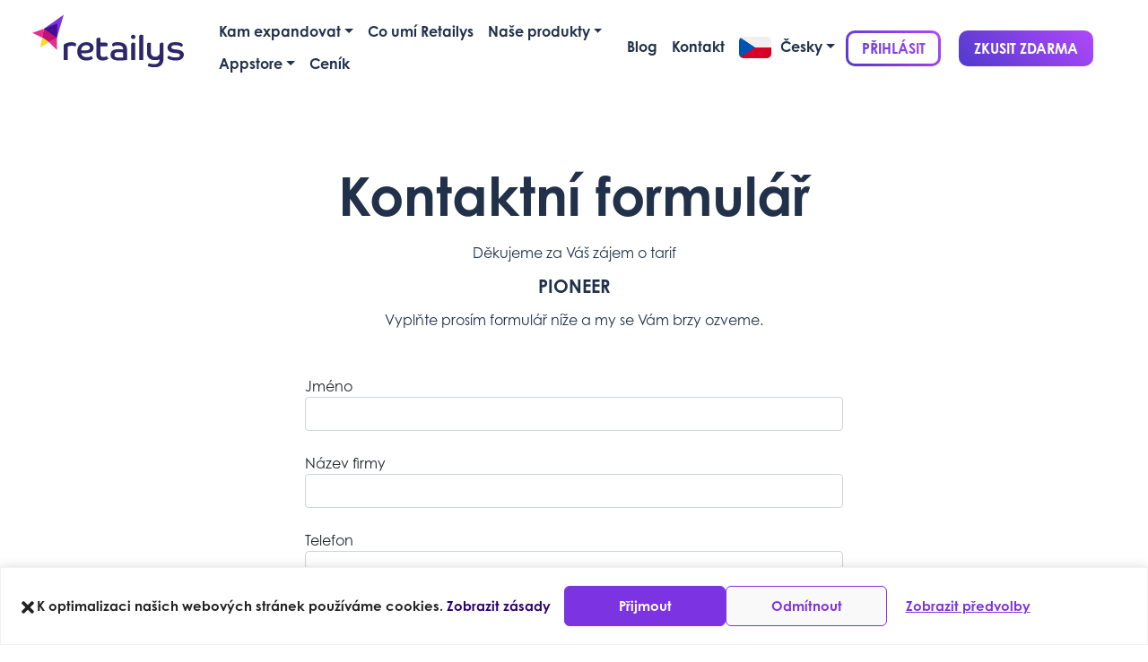

--- FILE ---
content_type: text/html; charset=UTF-8
request_url: https://www.retailys.cz/kontaktni-formular-pioneer/
body_size: 19474
content:
<!doctype html>
<head>
	<meta charset="UTF-8">
	<meta name="author" content="Retailys.com s.r.o.">
	<meta name="viewport" content="width=device-width, initial-scale=1.0, viewport-fit=cover"/>
	<link rel="profile" href="http://gmpg.org/xfn/11">

	<link rel="preconnect" href="https://fonts.googleapis.com">
	<link rel="preconnect" href="https://fonts.gstatic.com" crossorigin="">
	<link rel="preconnect" href="https://fonts.gstatic.com" crossorigin="anonymous">

	<link rel="apple-touch-icon" sizes="76x76" href="https://www.retailys.cz/wp-content/themes/retailys/img/favicons/apple-touch-icon.png">
	<link rel="icon" type="image/png" sizes="32x32" href="https://www.retailys.cz/wp-content/themes/retailys/img/favicons/favicon-32x32.png">
	<link rel="icon" type="image/png" sizes="16x16" href="https://www.retailys.cz/wp-content/themes/retailys/img/favicons/favicon-16x16.png">
	<link rel="manifest" href="https://www.retailys.cz/wp-content/themes/retailys/img/favicons/site.webmanifest">
	<meta name="theme-color" content="#7c33e1">
    <meta name="msapplication-TileColor" content="#7c33e1">

	<meta name='robots' content='index, follow, max-image-preview:large, max-snippet:-1, max-video-preview:-1' />

	<!-- This site is optimized with the Yoast SEO plugin v22.2 - https://yoast.com/wordpress/plugins/seo/ -->
	<title>Kontaktní formulář – Pioneer - Retailys.cz</title>
	<link rel="canonical" href="https://www.retailys.cz/kontaktni-formular-pioneer/" />
	<meta property="og:locale" content="cs_CZ" />
	<meta property="og:type" content="article" />
	<meta property="og:title" content="Kontaktní formulář – Pioneer - Retailys.cz" />
	<meta property="og:description" content="Kontaktní formulář Děkujeme za Váš zájem o tarif Pioneer Vyplňte prosím formulář níže a my se Vám brzy ozveme. [...]Read More..." />
	<meta property="og:url" content="https://www.retailys.cz/kontaktni-formular-pioneer/" />
	<meta property="og:site_name" content="Retailys.cz" />
	<meta property="article:modified_time" content="2024-03-05T10:03:46+00:00" />
	<meta name="twitter:card" content="summary_large_image" />
	<meta name="twitter:label1" content="Odhadovaná doba čtení" />
	<meta name="twitter:data1" content="1 minuta" />
	<script type="application/ld+json" class="yoast-schema-graph">{"@context":"https://schema.org","@graph":[{"@type":"WebPage","@id":"https://www.retailys.cz/kontaktni-formular-pioneer/","url":"https://www.retailys.cz/kontaktni-formular-pioneer/","name":"Kontaktní formulář – Pioneer - Retailys.cz","isPartOf":{"@id":"https://www.retailys.cz/#website"},"datePublished":"2024-03-01T19:50:42+00:00","dateModified":"2024-03-05T10:03:46+00:00","breadcrumb":{"@id":"https://www.retailys.cz/kontaktni-formular-pioneer/#breadcrumb"},"inLanguage":"cs","potentialAction":[{"@type":"ReadAction","target":["https://www.retailys.cz/kontaktni-formular-pioneer/"]}]},{"@type":"BreadcrumbList","@id":"https://www.retailys.cz/kontaktni-formular-pioneer/#breadcrumb","itemListElement":[{"@type":"ListItem","position":1,"name":"Domů","item":"https://www.retailys.cz/"},{"@type":"ListItem","position":2,"name":"Kontaktní formulář – Pioneer"}]},{"@type":"WebSite","@id":"https://www.retailys.cz/#website","url":"https://www.retailys.cz/","name":"Retailys.cz","description":"Tvorba zahraničních e-shopů, prodej na Amazon","publisher":{"@id":"https://www.retailys.cz/#organization"},"potentialAction":[{"@type":"SearchAction","target":{"@type":"EntryPoint","urlTemplate":"https://www.retailys.cz/?s={search_term_string}"},"query-input":"required name=search_term_string"}],"inLanguage":"cs"},{"@type":"Organization","@id":"https://www.retailys.cz/#organization","name":"Retailys.cz","url":"https://www.retailys.cz/","logo":{"@type":"ImageObject","inLanguage":"cs","@id":"https://www.retailys.cz/#/schema/logo/image/","url":"https://www.retailys.cz/wp-content/uploads/2022/01/retailys_logo_299x101.svg","contentUrl":"https://www.retailys.cz/wp-content/uploads/2022/01/retailys_logo_299x101.svg","caption":"Retailys.cz"},"image":{"@id":"https://www.retailys.cz/#/schema/logo/image/"}}]}</script>
	<!-- / Yoast SEO plugin. -->


<link rel="alternate" type="application/rss+xml" title="Retailys.cz &raquo; RSS zdroj" href="https://www.retailys.cz/feed/" />
<link rel="alternate" type="application/rss+xml" title="Retailys.cz &raquo; RSS komentářů" href="https://www.retailys.cz/comments/feed/" />
<script>
window._wpemojiSettings = {"baseUrl":"https:\/\/s.w.org\/images\/core\/emoji\/14.0.0\/72x72\/","ext":".png","svgUrl":"https:\/\/s.w.org\/images\/core\/emoji\/14.0.0\/svg\/","svgExt":".svg","source":{"concatemoji":"https:\/\/www.retailys.cz\/wp-includes\/js\/wp-emoji-release.min.js?ver=d0df8fd20a3e6240117f4cfbf436439a"}};
/*! This file is auto-generated */
!function(i,n){var o,s,e;function c(e){try{var t={supportTests:e,timestamp:(new Date).valueOf()};sessionStorage.setItem(o,JSON.stringify(t))}catch(e){}}function p(e,t,n){e.clearRect(0,0,e.canvas.width,e.canvas.height),e.fillText(t,0,0);var t=new Uint32Array(e.getImageData(0,0,e.canvas.width,e.canvas.height).data),r=(e.clearRect(0,0,e.canvas.width,e.canvas.height),e.fillText(n,0,0),new Uint32Array(e.getImageData(0,0,e.canvas.width,e.canvas.height).data));return t.every(function(e,t){return e===r[t]})}function u(e,t,n){switch(t){case"flag":return n(e,"\ud83c\udff3\ufe0f\u200d\u26a7\ufe0f","\ud83c\udff3\ufe0f\u200b\u26a7\ufe0f")?!1:!n(e,"\ud83c\uddfa\ud83c\uddf3","\ud83c\uddfa\u200b\ud83c\uddf3")&&!n(e,"\ud83c\udff4\udb40\udc67\udb40\udc62\udb40\udc65\udb40\udc6e\udb40\udc67\udb40\udc7f","\ud83c\udff4\u200b\udb40\udc67\u200b\udb40\udc62\u200b\udb40\udc65\u200b\udb40\udc6e\u200b\udb40\udc67\u200b\udb40\udc7f");case"emoji":return!n(e,"\ud83e\udef1\ud83c\udffb\u200d\ud83e\udef2\ud83c\udfff","\ud83e\udef1\ud83c\udffb\u200b\ud83e\udef2\ud83c\udfff")}return!1}function f(e,t,n){var r="undefined"!=typeof WorkerGlobalScope&&self instanceof WorkerGlobalScope?new OffscreenCanvas(300,150):i.createElement("canvas"),a=r.getContext("2d",{willReadFrequently:!0}),o=(a.textBaseline="top",a.font="600 32px Arial",{});return e.forEach(function(e){o[e]=t(a,e,n)}),o}function t(e){var t=i.createElement("script");t.src=e,t.defer=!0,i.head.appendChild(t)}"undefined"!=typeof Promise&&(o="wpEmojiSettingsSupports",s=["flag","emoji"],n.supports={everything:!0,everythingExceptFlag:!0},e=new Promise(function(e){i.addEventListener("DOMContentLoaded",e,{once:!0})}),new Promise(function(t){var n=function(){try{var e=JSON.parse(sessionStorage.getItem(o));if("object"==typeof e&&"number"==typeof e.timestamp&&(new Date).valueOf()<e.timestamp+604800&&"object"==typeof e.supportTests)return e.supportTests}catch(e){}return null}();if(!n){if("undefined"!=typeof Worker&&"undefined"!=typeof OffscreenCanvas&&"undefined"!=typeof URL&&URL.createObjectURL&&"undefined"!=typeof Blob)try{var e="postMessage("+f.toString()+"("+[JSON.stringify(s),u.toString(),p.toString()].join(",")+"));",r=new Blob([e],{type:"text/javascript"}),a=new Worker(URL.createObjectURL(r),{name:"wpTestEmojiSupports"});return void(a.onmessage=function(e){c(n=e.data),a.terminate(),t(n)})}catch(e){}c(n=f(s,u,p))}t(n)}).then(function(e){for(var t in e)n.supports[t]=e[t],n.supports.everything=n.supports.everything&&n.supports[t],"flag"!==t&&(n.supports.everythingExceptFlag=n.supports.everythingExceptFlag&&n.supports[t]);n.supports.everythingExceptFlag=n.supports.everythingExceptFlag&&!n.supports.flag,n.DOMReady=!1,n.readyCallback=function(){n.DOMReady=!0}}).then(function(){return e}).then(function(){var e;n.supports.everything||(n.readyCallback(),(e=n.source||{}).concatemoji?t(e.concatemoji):e.wpemoji&&e.twemoji&&(t(e.twemoji),t(e.wpemoji)))}))}((window,document),window._wpemojiSettings);
</script>
<link rel='stylesheet' id='layouts-grid-css' href='https://www.retailys.cz/wp-content/plugins/custom-query-shortcode/css/library.css?ver=d0df8fd20a3e6240117f4cfbf436439a' media='all' />
<style id='wp-emoji-styles-inline-css'>

	img.wp-smiley, img.emoji {
		display: inline !important;
		border: none !important;
		box-shadow: none !important;
		height: 1em !important;
		width: 1em !important;
		margin: 0 0.07em !important;
		vertical-align: -0.1em !important;
		background: none !important;
		padding: 0 !important;
	}
</style>
<link rel='stylesheet' id='wp-block-library-css' href='https://www.retailys.cz/wp-includes/css/dist/block-library/style.min.css?ver=d0df8fd20a3e6240117f4cfbf436439a' media='all' />
<style id='gutena-tabs-style-inline-css'>
.gutena-tabs-block{display:flex;flex-direction:column;position:relative;row-gap:var(--gutena--tabs-tab-after-gap,10px)}@media only screen and (max-width:780px)and (min-width:361px){.gutena-tabs-block.tablet-scroll>.gutena-tabs-tab{flex-wrap:nowrap;justify-content:flex-start!important;overflow:auto;white-space:nowrap}.gutena-tabs-block.tablet-scroll>.gutena-tabs-tab>.gutena-tab-title{flex:1 0 auto}}@media only screen and (max-width:360px){.gutena-tabs-block.mobile-scroll>.gutena-tabs-tab{flex-wrap:nowrap;justify-content:flex-start!important;overflow:auto;white-space:nowrap}.gutena-tabs-block.mobile-scroll>.gutena-tabs-tab>.gutena-tab-title{flex:1 0 auto}}.gutena-tabs-block>.gutena-tabs-tab{display:flex;flex-wrap:wrap;gap:var(--gutena--tabs-tab-spacing,10px);justify-content:flex-start;list-style:none;margin:0;padding:0;position:relative}.gutena-tabs-block>.gutena-tabs-tab .gutena-tab-title{min-width:var(--gutena--tabs-tab-min-width)}.gutena-tabs-block>.gutena-tabs-tab.tab-center{justify-content:center}.gutena-tabs-block>.gutena-tabs-tab.tab-right{justify-content:flex-end}.gutena-tabs-block>.gutena-tabs-tab.tab-flex .gutena-tab-title{flex:1 0 var(--gutena--tabs-tab-min-width,auto);min-width:none}.gutena-tabs-block>.gutena-tabs-tab>.gutena-tab-title{background:var(--gutena--tabs-tab-background-gradient-color,var(--gutena--tabs-tab-background-color,#fff));border-bottom:var(--gutena--tabs-tab-border-bottom);border-left:var(--gutena--tabs-tab-border-left);border-radius:var(--gutena--tabs-tab-border-radius);border-right:var(--gutena--tabs-tab-border-right);border-top:var(--gutena--tabs-tab-border-top);box-shadow:var(--gutena--tabs-tab-box-shadow);color:var(--gutena--tabs-tab-text-color,#000);cursor:pointer;font-family:var(--gutena--tabs-tab-font-family,inherit);font-size:var(--gutena--tabs-tab-font-size,14px);font-style:var(--gutena--tabs-tab-font-style);font-weight:var(--gutena--tabs-tab-font-weight);padding:var(--gutena--tabs-tab-padding);position:relative;text-align:center;text-transform:var(--gutena--tabs-tab-text-transfrom)}@media only screen and (max-width:780px){.gutena-tabs-block>.gutena-tabs-tab>.gutena-tab-title{padding:var(--gutena--tabs-tab-padding-tablet,var(--gutena--tabs-tab-padding))}}@media only screen and (max-width:360px){.gutena-tabs-block>.gutena-tabs-tab>.gutena-tab-title{padding:var(--gutena--tabs-tab-padding-mobile,var(--gutena--tabs-tab-padding-tablet,var(--gutena--tabs-tab-padding)))}}.gutena-tabs-block>.gutena-tabs-tab>.gutena-tab-title:hover{background:var(--gutena--tabs-tab-hover-background-gradient-color,var(--gutena--tabs-tab-hover-background-color,#fff));border-bottom:var(--gutena--tabs-tab-hover-border-bottom,var(--gutena--tabs-tab-border-bottom));border-left:var(--gutena--tabs-tab-hover-border-left,var(--gutena--tabs-tab-border-left));border-radius:var(--gutena--tabs-tab-hover-border-radius,var(--gutena--tabs-tab-border-radius));border-right:var(--gutena--tabs-tab-hover-border-right,var(--gutena--tabs-tab-border-right));border-top:var(--gutena--tabs-tab-hover-border-top,var(--gutena--tabs-tab-border-top));box-shadow:var(--gutena--tabs-tab-hover-box-shadow,var(--gutena--tabs-tab-box-shadow));color:var(--gutena--tabs-tab-hover-text-color,var(--gutena--tabs-tab-text-color,#000));z-index:4}.gutena-tabs-block>.gutena-tabs-tab>.gutena-tab-title:hover>.gutena-tab-title-content .gutena-tab-title-icon svg{fill:var(--gutena--tabs-tab-hover-icon-color)}.gutena-tabs-block>.gutena-tabs-tab>.gutena-tab-title.active{background:var(--gutena--tabs-tab-active-background-gradient-color,var(--gutena--tabs-tab-active-background-color,#fff));border-bottom:var(--gutena--tabs-tab-active-border-bottom);border-left:var(--gutena--tabs-tab-active-border-left);border-radius:var(--gutena--tabs-tab-active-border-radius);border-right:var(--gutena--tabs-tab-active-border-right);border-top:var(--gutena--tabs-tab-active-border-top);box-shadow:var(--gutena--tabs-tab-active-box-shadow);color:var(--gutena--tabs-tab-active-text-color,#000);z-index:4}.gutena-tabs-block>.gutena-tabs-tab>.gutena-tab-title.active>.gutena-tab-title-content .gutena-tab-title-icon svg{fill:var(--gutena--tabs-tab-active-icon-color)}.gutena-tabs-block>.gutena-tabs-tab>.gutena-tab-title.active>.gutena-tab-title-content .gutena-tab-title-icon svg path{stroke-width:5px}.gutena-tabs-block>.gutena-tabs-tab>.gutena-tab-title>.gutena-tab-title-content{align-items:center;display:inline-flex;flex-direction:row;height:100%;justify-content:center}.gutena-tabs-block>.gutena-tabs-tab>.gutena-tab-title>.gutena-tab-title-content .gutena-tab-title-icon{height:100%}.gutena-tabs-block>.gutena-tabs-tab>.gutena-tab-title>.gutena-tab-title-content .gutena-tab-title-icon svg{height:100%;fill:var(--gutena--tabs-tab-icon-color)}.gutena-tabs-block>.gutena-tabs-tab>.gutena-tab-title>.gutena-tab-title-content.icon-left .gutena-tab-title-icon{margin-left:-3px;margin-right:calc(var(--gutena--tabs-tab-icon-spacing, 10)*1px)}.gutena-tabs-block>.gutena-tabs-tab>.gutena-tab-title>.gutena-tab-title-content.icon-right{flex-direction:row-reverse}.gutena-tabs-block>.gutena-tabs-tab>.gutena-tab-title>.gutena-tab-title-content.icon-right .gutena-tab-title-icon{margin-left:calc(var(--gutena--tabs-tab-icon-spacing, 10)*1px);margin-right:-3px}.gutena-tabs-block>.gutena-tabs-tab>.gutena-tab-title>.gutena-tab-title-content.icon-top{flex-direction:column}.gutena-tabs-block>.gutena-tabs-tab>.gutena-tab-title>.gutena-tab-title-content.icon-top .gutena-tab-title-icon{margin-bottom:calc(var(--gutena--tabs-tab-icon-spacing, 10)*1px)}.gutena-tabs-block>.gutena-tabs-content{margin:0!important;position:relative;z-index:2}.gutena-tabs-block>.gutena-tabs-content>.gutena-tab-block{background:var(--gutena--tabs-tab-container-background-gradient-color,var(--gutena--tabs-tab-container-background-color,#fff));border-bottom:var(--gutena--tabs-tab-container-border-bottom);border-left:var(--gutena--tabs-tab-container-border-left);border-radius:var(--gutena--tabs-tab-container-border-radius);border-right:var(--gutena--tabs-tab-container-border-right);border-top:var(--gutena--tabs-tab-container-border-top);box-shadow:var(--gutena--tabs-tab-container-box-shadow);color:var(--gutena--tabs-tab-container-text-color,#000);margin:0;padding:var(--gutena--tabs-tab-container-padding)}@media only screen and (max-width:780px){.gutena-tabs-block>.gutena-tabs-content>.gutena-tab-block{padding:var(--gutena--tabs-tab-container-padding-tablet,var(--gutena--tabs-tab-container-padding))}}@media only screen and (max-width:360px){.gutena-tabs-block>.gutena-tabs-content>.gutena-tab-block{padding:var(--gutena--tabs-tab-container-padding-mobile,var(--gutena--tabs-tab-container-padding-tablet,var(--gutena--tabs-tab-container-padding)))}}.gutena-tabs-block>.gutena-tabs-content>.gutena-tab-block:not(.active){display:none}

</style>
<style id='classic-theme-styles-inline-css'>
/*! This file is auto-generated */
.wp-block-button__link{color:#fff;background-color:#32373c;border-radius:9999px;box-shadow:none;text-decoration:none;padding:calc(.667em + 2px) calc(1.333em + 2px);font-size:1.125em}.wp-block-file__button{background:#32373c;color:#fff;text-decoration:none}
</style>
<style id='global-styles-inline-css'>
body{--wp--preset--color--black: #000000;--wp--preset--color--cyan-bluish-gray: #abb8c3;--wp--preset--color--white: #ffffff;--wp--preset--color--pale-pink: #f78da7;--wp--preset--color--vivid-red: #cf2e2e;--wp--preset--color--luminous-vivid-orange: #ff6900;--wp--preset--color--luminous-vivid-amber: #fcb900;--wp--preset--color--light-green-cyan: #7bdcb5;--wp--preset--color--vivid-green-cyan: #00d084;--wp--preset--color--pale-cyan-blue: #8ed1fc;--wp--preset--color--vivid-cyan-blue: #0693e3;--wp--preset--color--vivid-purple: #9b51e0;--wp--preset--gradient--vivid-cyan-blue-to-vivid-purple: linear-gradient(135deg,rgba(6,147,227,1) 0%,rgb(155,81,224) 100%);--wp--preset--gradient--light-green-cyan-to-vivid-green-cyan: linear-gradient(135deg,rgb(122,220,180) 0%,rgb(0,208,130) 100%);--wp--preset--gradient--luminous-vivid-amber-to-luminous-vivid-orange: linear-gradient(135deg,rgba(252,185,0,1) 0%,rgba(255,105,0,1) 100%);--wp--preset--gradient--luminous-vivid-orange-to-vivid-red: linear-gradient(135deg,rgba(255,105,0,1) 0%,rgb(207,46,46) 100%);--wp--preset--gradient--very-light-gray-to-cyan-bluish-gray: linear-gradient(135deg,rgb(238,238,238) 0%,rgb(169,184,195) 100%);--wp--preset--gradient--cool-to-warm-spectrum: linear-gradient(135deg,rgb(74,234,220) 0%,rgb(151,120,209) 20%,rgb(207,42,186) 40%,rgb(238,44,130) 60%,rgb(251,105,98) 80%,rgb(254,248,76) 100%);--wp--preset--gradient--blush-light-purple: linear-gradient(135deg,rgb(255,206,236) 0%,rgb(152,150,240) 100%);--wp--preset--gradient--blush-bordeaux: linear-gradient(135deg,rgb(254,205,165) 0%,rgb(254,45,45) 50%,rgb(107,0,62) 100%);--wp--preset--gradient--luminous-dusk: linear-gradient(135deg,rgb(255,203,112) 0%,rgb(199,81,192) 50%,rgb(65,88,208) 100%);--wp--preset--gradient--pale-ocean: linear-gradient(135deg,rgb(255,245,203) 0%,rgb(182,227,212) 50%,rgb(51,167,181) 100%);--wp--preset--gradient--electric-grass: linear-gradient(135deg,rgb(202,248,128) 0%,rgb(113,206,126) 100%);--wp--preset--gradient--midnight: linear-gradient(135deg,rgb(2,3,129) 0%,rgb(40,116,252) 100%);--wp--preset--font-size--small: 13px;--wp--preset--font-size--medium: 20px;--wp--preset--font-size--large: 36px;--wp--preset--font-size--x-large: 42px;--wp--preset--spacing--20: 0.44rem;--wp--preset--spacing--30: 0.67rem;--wp--preset--spacing--40: 1rem;--wp--preset--spacing--50: 1.5rem;--wp--preset--spacing--60: 2.25rem;--wp--preset--spacing--70: 3.38rem;--wp--preset--spacing--80: 5.06rem;--wp--preset--shadow--natural: 6px 6px 9px rgba(0, 0, 0, 0.2);--wp--preset--shadow--deep: 12px 12px 50px rgba(0, 0, 0, 0.4);--wp--preset--shadow--sharp: 6px 6px 0px rgba(0, 0, 0, 0.2);--wp--preset--shadow--outlined: 6px 6px 0px -3px rgba(255, 255, 255, 1), 6px 6px rgba(0, 0, 0, 1);--wp--preset--shadow--crisp: 6px 6px 0px rgba(0, 0, 0, 1);}:where(.is-layout-flex){gap: 0.5em;}:where(.is-layout-grid){gap: 0.5em;}body .is-layout-flow > .alignleft{float: left;margin-inline-start: 0;margin-inline-end: 2em;}body .is-layout-flow > .alignright{float: right;margin-inline-start: 2em;margin-inline-end: 0;}body .is-layout-flow > .aligncenter{margin-left: auto !important;margin-right: auto !important;}body .is-layout-constrained > .alignleft{float: left;margin-inline-start: 0;margin-inline-end: 2em;}body .is-layout-constrained > .alignright{float: right;margin-inline-start: 2em;margin-inline-end: 0;}body .is-layout-constrained > .aligncenter{margin-left: auto !important;margin-right: auto !important;}body .is-layout-constrained > :where(:not(.alignleft):not(.alignright):not(.alignfull)){max-width: var(--wp--style--global--content-size);margin-left: auto !important;margin-right: auto !important;}body .is-layout-constrained > .alignwide{max-width: var(--wp--style--global--wide-size);}body .is-layout-flex{display: flex;}body .is-layout-flex{flex-wrap: wrap;align-items: center;}body .is-layout-flex > *{margin: 0;}body .is-layout-grid{display: grid;}body .is-layout-grid > *{margin: 0;}:where(.wp-block-columns.is-layout-flex){gap: 2em;}:where(.wp-block-columns.is-layout-grid){gap: 2em;}:where(.wp-block-post-template.is-layout-flex){gap: 1.25em;}:where(.wp-block-post-template.is-layout-grid){gap: 1.25em;}.has-black-color{color: var(--wp--preset--color--black) !important;}.has-cyan-bluish-gray-color{color: var(--wp--preset--color--cyan-bluish-gray) !important;}.has-white-color{color: var(--wp--preset--color--white) !important;}.has-pale-pink-color{color: var(--wp--preset--color--pale-pink) !important;}.has-vivid-red-color{color: var(--wp--preset--color--vivid-red) !important;}.has-luminous-vivid-orange-color{color: var(--wp--preset--color--luminous-vivid-orange) !important;}.has-luminous-vivid-amber-color{color: var(--wp--preset--color--luminous-vivid-amber) !important;}.has-light-green-cyan-color{color: var(--wp--preset--color--light-green-cyan) !important;}.has-vivid-green-cyan-color{color: var(--wp--preset--color--vivid-green-cyan) !important;}.has-pale-cyan-blue-color{color: var(--wp--preset--color--pale-cyan-blue) !important;}.has-vivid-cyan-blue-color{color: var(--wp--preset--color--vivid-cyan-blue) !important;}.has-vivid-purple-color{color: var(--wp--preset--color--vivid-purple) !important;}.has-black-background-color{background-color: var(--wp--preset--color--black) !important;}.has-cyan-bluish-gray-background-color{background-color: var(--wp--preset--color--cyan-bluish-gray) !important;}.has-white-background-color{background-color: var(--wp--preset--color--white) !important;}.has-pale-pink-background-color{background-color: var(--wp--preset--color--pale-pink) !important;}.has-vivid-red-background-color{background-color: var(--wp--preset--color--vivid-red) !important;}.has-luminous-vivid-orange-background-color{background-color: var(--wp--preset--color--luminous-vivid-orange) !important;}.has-luminous-vivid-amber-background-color{background-color: var(--wp--preset--color--luminous-vivid-amber) !important;}.has-light-green-cyan-background-color{background-color: var(--wp--preset--color--light-green-cyan) !important;}.has-vivid-green-cyan-background-color{background-color: var(--wp--preset--color--vivid-green-cyan) !important;}.has-pale-cyan-blue-background-color{background-color: var(--wp--preset--color--pale-cyan-blue) !important;}.has-vivid-cyan-blue-background-color{background-color: var(--wp--preset--color--vivid-cyan-blue) !important;}.has-vivid-purple-background-color{background-color: var(--wp--preset--color--vivid-purple) !important;}.has-black-border-color{border-color: var(--wp--preset--color--black) !important;}.has-cyan-bluish-gray-border-color{border-color: var(--wp--preset--color--cyan-bluish-gray) !important;}.has-white-border-color{border-color: var(--wp--preset--color--white) !important;}.has-pale-pink-border-color{border-color: var(--wp--preset--color--pale-pink) !important;}.has-vivid-red-border-color{border-color: var(--wp--preset--color--vivid-red) !important;}.has-luminous-vivid-orange-border-color{border-color: var(--wp--preset--color--luminous-vivid-orange) !important;}.has-luminous-vivid-amber-border-color{border-color: var(--wp--preset--color--luminous-vivid-amber) !important;}.has-light-green-cyan-border-color{border-color: var(--wp--preset--color--light-green-cyan) !important;}.has-vivid-green-cyan-border-color{border-color: var(--wp--preset--color--vivid-green-cyan) !important;}.has-pale-cyan-blue-border-color{border-color: var(--wp--preset--color--pale-cyan-blue) !important;}.has-vivid-cyan-blue-border-color{border-color: var(--wp--preset--color--vivid-cyan-blue) !important;}.has-vivid-purple-border-color{border-color: var(--wp--preset--color--vivid-purple) !important;}.has-vivid-cyan-blue-to-vivid-purple-gradient-background{background: var(--wp--preset--gradient--vivid-cyan-blue-to-vivid-purple) !important;}.has-light-green-cyan-to-vivid-green-cyan-gradient-background{background: var(--wp--preset--gradient--light-green-cyan-to-vivid-green-cyan) !important;}.has-luminous-vivid-amber-to-luminous-vivid-orange-gradient-background{background: var(--wp--preset--gradient--luminous-vivid-amber-to-luminous-vivid-orange) !important;}.has-luminous-vivid-orange-to-vivid-red-gradient-background{background: var(--wp--preset--gradient--luminous-vivid-orange-to-vivid-red) !important;}.has-very-light-gray-to-cyan-bluish-gray-gradient-background{background: var(--wp--preset--gradient--very-light-gray-to-cyan-bluish-gray) !important;}.has-cool-to-warm-spectrum-gradient-background{background: var(--wp--preset--gradient--cool-to-warm-spectrum) !important;}.has-blush-light-purple-gradient-background{background: var(--wp--preset--gradient--blush-light-purple) !important;}.has-blush-bordeaux-gradient-background{background: var(--wp--preset--gradient--blush-bordeaux) !important;}.has-luminous-dusk-gradient-background{background: var(--wp--preset--gradient--luminous-dusk) !important;}.has-pale-ocean-gradient-background{background: var(--wp--preset--gradient--pale-ocean) !important;}.has-electric-grass-gradient-background{background: var(--wp--preset--gradient--electric-grass) !important;}.has-midnight-gradient-background{background: var(--wp--preset--gradient--midnight) !important;}.has-small-font-size{font-size: var(--wp--preset--font-size--small) !important;}.has-medium-font-size{font-size: var(--wp--preset--font-size--medium) !important;}.has-large-font-size{font-size: var(--wp--preset--font-size--large) !important;}.has-x-large-font-size{font-size: var(--wp--preset--font-size--x-large) !important;}
.wp-block-navigation a:where(:not(.wp-element-button)){color: inherit;}
:where(.wp-block-post-template.is-layout-flex){gap: 1.25em;}:where(.wp-block-post-template.is-layout-grid){gap: 1.25em;}
:where(.wp-block-columns.is-layout-flex){gap: 2em;}:where(.wp-block-columns.is-layout-grid){gap: 2em;}
.wp-block-pullquote{font-size: 1.5em;line-height: 1.6;}
</style>
<link rel='stylesheet' id='contact-form-7-css' href='https://www.retailys.cz/wp-content/plugins/contact-form-7/includes/css/styles.css?ver=5.9' media='all' />
<link rel='stylesheet' id='ewd-ulb-main-css' href='https://www.retailys.cz/wp-content/plugins/ultimate-lightbox/assets/css/ewd-ulb-main.css?ver=d0df8fd20a3e6240117f4cfbf436439a' media='all' />
<link rel='stylesheet' id='ewd-ulb-twentytwenty-css' href='https://www.retailys.cz/wp-content/plugins/ultimate-lightbox/assets/css/twentytwenty.css?ver=d0df8fd20a3e6240117f4cfbf436439a' media='all' />
<link rel='stylesheet' id='menu-image-css' href='https://www.retailys.cz/wp-content/plugins/menu-image/includes/css/menu-image.css?ver=3.11' media='all' />
<link rel='stylesheet' id='dashicons-css' href='https://www.retailys.cz/wp-includes/css/dashicons.min.css?ver=d0df8fd20a3e6240117f4cfbf436439a' media='all' />
<link rel='stylesheet' id='flexible-table-block-css' href='https://www.retailys.cz/wp-content/plugins/flexible-table-block/build/style-index.css?ver=1726772503' media='all' />
<style id='flexible-table-block-inline-css'>
.wp-block-flexible-table-block-table.wp-block-flexible-table-block-table>table{width:100%;max-width:100%;border-collapse:separate;}.wp-block-flexible-table-block-table.wp-block-flexible-table-block-table.is-style-stripes tbody tr:nth-child(odd) th{background-color:#f0f0f1;}.wp-block-flexible-table-block-table.wp-block-flexible-table-block-table.is-style-stripes tbody tr:nth-child(odd) td{background-color:#f0f0f1;}.wp-block-flexible-table-block-table.wp-block-flexible-table-block-table.is-style-stripes tbody tr:nth-child(even) th{background-color:#ffffff;}.wp-block-flexible-table-block-table.wp-block-flexible-table-block-table.is-style-stripes tbody tr:nth-child(even) td{background-color:#ffffff;}.wp-block-flexible-table-block-table.wp-block-flexible-table-block-table>table tr th,.wp-block-flexible-table-block-table.wp-block-flexible-table-block-table>table tr td{padding:0.5em;border-width:1px;border-style:solid;border-color:#000000;text-align:left;vertical-align:middle;}.wp-block-flexible-table-block-table.wp-block-flexible-table-block-table>table tr th{background-color:#f0f0f1;}.wp-block-flexible-table-block-table.wp-block-flexible-table-block-table>table tr td{background-color:#ffffff;}@media screen and (min-width:769px){.wp-block-flexible-table-block-table.is-scroll-on-pc{overflow-x:scroll;}.wp-block-flexible-table-block-table.is-scroll-on-pc table{max-width:none;align-self:self-start;}}@media screen and (max-width:768px){.wp-block-flexible-table-block-table.is-scroll-on-mobile{overflow-x:scroll;}.wp-block-flexible-table-block-table.is-scroll-on-mobile table{max-width:none;align-self:self-start;}.wp-block-flexible-table-block-table table.is-stacked-on-mobile th,.wp-block-flexible-table-block-table table.is-stacked-on-mobile td{width:100%!important;display:block;}}
</style>
<link rel='stylesheet' id='cmplz-general-css' href='https://www.retailys.cz/wp-content/plugins/complianz-gdpr/assets/css/cookieblocker.min.css?ver=1726772495' media='all' />
<link rel='stylesheet' id='understrap-styles-css' href='https://www.retailys.cz/wp-content/themes/retailys/css/theme.min.css?ver=1.0.1.1678673449' media='all' />
<link rel='stylesheet' id='dflip-icons-style-css' href='https://www.retailys.cz/wp-content/plugins/dflip/assets/css/themify-icons.min.css?ver=1.3.3' media='all' />
<link rel='stylesheet' id='dflip-style-css' href='https://www.retailys.cz/wp-content/plugins/dflip/assets/css/dflip.min.css?ver=1.3.3' media='all' />
<script data-cfasync="false" src="https://www.retailys.cz/wp-includes/js/jquery/jquery.min.js?ver=3.7.1" id="jquery-core-js"></script>
<script src="https://www.retailys.cz/wp-includes/js/jquery/jquery-migrate.min.js?ver=3.4.1" id="jquery-migrate-js"></script>
<script id="ewd-ulb-js-extra">
var ewd_ulb_php_add_data = {"add_lightbox":"[\"image_class\"]","image_class_list":"lightbox35-lightbox","image_selector_list":"lightbox35-lightbox","min_height":"","min_width":"","overlay_text_source":""};
</script>
<script src="https://www.retailys.cz/wp-content/plugins/ultimate-lightbox/assets/js/ewd-ulb.js?ver=1.1.6" id="ewd-ulb-js"></script>
<script src="https://www.retailys.cz/wp-content/plugins/ultimate-lightbox/assets/js/jquery.event.move.js?ver=1" id="event-move-js"></script>
<script src="https://www.retailys.cz/wp-content/plugins/ultimate-lightbox/assets/js/jquery.twentytwenty.js?ver=1" id="twenty-twenty-js"></script>
<script id="ultimate-lightbox-js-extra">
var ewd_ulb_php_data = {"custom_css":"","styling_options":"<style>.ewd-ulb-slide-overlay { display: none !important; }<\/style>","background_close":"1","gallery_loop":"","show_thumbnails":"bottom","show_thumbnail_toggle":"","show_progress_bar":"","autoplay":"","autoplay_interval":"","transition_class":"ewd-ulb-no-transition","hide_elements":["title","description","thumbnails"],"controls":{"top_right_controls":["exit"],"top_left_controls":["autoplay","zoom"],"bottom_right_controls":["slide_counter"],"bottom_left_controls":[]},"ulb_arrow":"a","ulb_icon_set":"a","curtain_slide":null,"mousewheel_navigation":"1","lightbox_class":"","lightbox_background_class":""};
</script>
<script src="https://www.retailys.cz/wp-content/plugins/ultimate-lightbox/assets/js/ultimate-lightbox.js?ver=1.1.6" id="ultimate-lightbox-js"></script>
<script src="https://www.retailys.cz/wp-content/plugins/ultimate-lightbox/assets/js/jquery.mousewheel.min.js?ver=1" id="jquery.mousewheel.min-js"></script>
<link rel="https://api.w.org/" href="https://www.retailys.cz/wp-json/" /><link rel="alternate" type="application/json" href="https://www.retailys.cz/wp-json/wp/v2/pages/9003" /><link rel="EditURI" type="application/rsd+xml" title="RSD" href="https://www.retailys.cz/xmlrpc.php?rsd" />

<link rel='shortlink' href='https://www.retailys.cz/?p=9003' />
<link rel="alternate" type="application/json+oembed" href="https://www.retailys.cz/wp-json/oembed/1.0/embed?url=https%3A%2F%2Fwww.retailys.cz%2Fkontaktni-formular-pioneer%2F" />
<link rel="alternate" type="text/xml+oembed" href="https://www.retailys.cz/wp-json/oembed/1.0/embed?url=https%3A%2F%2Fwww.retailys.cz%2Fkontaktni-formular-pioneer%2F&#038;format=xml" />
    
    <script type="text/javascript">
        var ajaxurl = 'https://www.retailys.cz/wp-admin/admin-ajax.php';
    </script>
<style>
        .wpap-loadmore-wrapper{
            display: flex;
            align-items: center;
            justify-content: center;  
            margin: 20px 0; 
        }   
        .wpap-loadmore-wrapper .wpap-loadmore-button{
            background-color: #ffffff;
            color: ;
            width: 150px;
            height: 50px;
            text-align: center;
            cursor: pointer;
            border-radius: 0px;
            display: flex;
            align-items: center;
            justify-content: center;
            ;
            box-shadow: 1px 1px 10px 0 #b4b4b4;
            
        }
        .wpap-visibility-hidden{
           display: none;
        }
            .wp-ajax-pagination-loading{
                position:fixed;
                display: block;
                top:0;
                left: 0;
                width: 100%;
                height: 100%;
                background-color: rgba(0,0,0,0.4);
                z-index:10000;
                background-image: url('https://www.retailys.cz/wp-content/plugins/wp-ajax-pagination/assets/frontend/img/loader.gif');
                background-position: 50% 50%;
                background-size: 60px;
                background-repeat: no-repeat; 
            }
            </style>			<style>.cmplz-hidden {
					display: none !important;
				}</style><meta name="mobile-web-app-capable" content="yes">
<meta name="apple-mobile-web-app-capable" content="yes">
<meta name="apple-mobile-web-app-title" content="Retailys.cz - Tvorba zahraničních e-shopů, prodej na Amazon">
<meta name="generator" content="Elementor 3.20.0; features: e_optimized_assets_loading, e_optimized_css_loading, e_font_icon_svg, additional_custom_breakpoints, block_editor_assets_optimize, e_image_loading_optimization; settings: css_print_method-external, google_font-enabled, font_display-auto">
<script data-cfasync="false"> var dFlipLocation = "https://www.retailys.cz/wp-content/plugins/dflip/assets/"; var dFlipWPGlobal = {"text":{"toggleSound":"Turn on\/off Sound","toggleThumbnails":"Toggle Thumbnails","toggleOutline":"Toggle Outline\/Bookmark","previousPage":"Previous Page","nextPage":"Next Page","toggleFullscreen":"Toggle Fullscreen","zoomIn":"Zoom In","zoomOut":"Zoom Out","toggleHelp":"Toggle Help","singlePageMode":"Single Page Mode","doublePageMode":"Double Page Mode","downloadPDFFile":"Download PDF File","gotoFirstPage":"Goto First Page","gotoLastPage":"Goto Last Page","share":"Share"},"moreControls":"download,pageMode,startPage,endPage,sound","hideControls":"","scrollWheel":"true","backgroundColor":"#777","backgroundImage":"","height":"100%","duration":"800","soundEnable":"true","enableDownload":"true","webgl":"true","hard":"none","maxTextureSize":"1600","rangeChunkSize":"524288","zoomRatio":"1.5","stiffness":"3","singlePageMode":"0","autoPlay":"false","autoPlayDuration":"5000","autoPlayStart":"false"};</script>
<!-- Google Tag Manager -->
<script>(function(w,d,s,l,i){w[l]=w[l]||[];w[l].push({'gtm.start':
new Date().getTime(),event:'gtm.js'});var f=d.getElementsByTagName(s)[0],
j=d.createElement(s),dl=l!='dataLayer'?'&l='+l:'';j.async=true;j.src=
'https://www.googletagmanager.com/gtm.js?id='+i+dl;f.parentNode.insertBefore(j,f);
})(window,document,'script','dataLayer','GTM-5SKDWV5');</script>
<!-- End Google Tag Manager -->


	<meta name="facebook-domain-verification" content="0me14haoy3vfxykas18pnfwvvsej97" />

	<!-- Global site tag (gtag.js) - Google Analytics --> 
	<script async src="https://www.googletagmanager.com/gtag/js?id=UA-141813300-2"></script>
	<script>
	window.dataLayer = window.dataLayer || [];
	function gtag(){dataLayer.push(arguments);}
	gtag('js', new Date());

	gtag('config', 'UA-141813300-2');
	</script>

	<!-- Global site tag (gtag.js) - Google Ads: 734642208 --> 
	<script async src="https://www.googletagmanager.com/gtag/js?id=AW-734642208"></script>
	<script>
	window.dataLayer = window.dataLayer || [];
	function gtag(){dataLayer.push(arguments);}
	gtag('js', new Date());

	gtag('config', 'AW-734642208');
	</script>

	<!-- Meta Pixel Code --> 
	<script>
	!function(f,b,e,v,n,t,s)
	{if(f.fbq)return;n=f.fbq=function(){n.callMethod?
	n.callMethod.apply(n,arguments):n.queue.push(arguments)};
	if(!f._fbq)f._fbq=n;n.push=n;n.loaded=!0;n.version='2.0';
	n.queue=[];t=b.createElement(e);t.async=!0;
	t.src=v;s=b.getElementsByTagName(e)[0];
	s.parentNode.insertBefore(t,s)}(window, document,'script',
	'https://connect.facebook.net/en_US/fbevents.js');
	fbq('init', '1032949680630143');
	fbq('track', 'PageView');
	</script>
	<noscript><img height="1" width="1" style="display:none"
	src="https://www.facebook.com/tr?id=1032949680630143&ev=PageView&noscript=1"
	/></noscript>

	<!-- ZOHO Chat --> 
    <script type="text/javascript">
	var $zoho=$zoho || {};$zoho.salesiq = $zoho.salesiq ||
			{widgetcode:"1e22e4e67b61739f777a49e4fa985b0659bea055a8e60fc41675c1f14d35427bda292062a7d0784000df050246094261", values:{},ready:function(){}};
	var d=document;s=d.createElement("script");s.type="text/javascript";s.id="zsiqscript";s.defer=true;
	s.src="https://salesiq.zoho.eu/widget";t=d.getElementsByTagName("script")[0];t.parentNode.insertBefore(s,t);d.write("<div id='zsiqwidget'></div>");
	</script>
	<script type="text/javascript" src='https://crm.zoho.eu/crm/javascript/zcga.js'> </script>
	<script src="https://cdn-eu.pagesense.io/js/retailys/e2ca807a98294d3d9ec37bdb80ba3997.js"></script>
	<script>var w=window;var p = w.location.protocol;if(p.indexOf("http") < 0){p = "http"+":";}var d = document;var f = d.getElementsByTagName('script')[0],s = d.createElement('script');s.type = 'text/javascript'; s.async = false; if (s.readyState){s.onreadystatechange = function(){if (s.readyState=="loaded"||s.readyState == "complete"){s.onreadystatechange = null;try{loadwaprops("2d4d084b5b23f4e84a3e7d39c1a9f7b30","2d0a4acf16530b3ef747e0f7f05f2b6d0","232c0e66949aa199aa5ec42ea580cbb60d71b62c3142be692","2022f2669daf0ff756e1176b4e493cc08","0.0");}catch(e){}}};}else {s.onload = function(){try{loadwaprops("2d4d084b5b23f4e84a3e7d39c1a9f7b30","2d0a4acf16530b3ef747e0f7f05f2b6d0","232c0e66949aa199aa5ec42ea580cbb60d71b62c3142be692","2022f2669daf0ff756e1176b4e493cc08","0.0");}catch(e){}};};s.src =p+"//marketinghub.zoho.eu/hub/js/WebsiteAutomation.js";f.parentNode.insertBefore(s, f);</script>

	<script type="text/javascript" src="https://www.retailys.cz/wp-content/themes/retailys/js/js.cookie.js"></script>

	<script type="text/javascript"> var leady_track_key="h61hhySEn4J3GGIz"; (function(){ var l=document.createElement("script");l.type="text/javascript";l.async=true; l.src='https://ct.leady.com/'+leady_track_key+"/L.js"; var s=document.getElementsByTagName("script")[0];s.parentNode.insertBefore(l,s); })(); </script>


</head>

<body data-cmplz=1 class="page-template page-template-page-templates page-template-template-form page-template-page-templatestemplate-form-php page page-id-9003 wp-custom-logo wp-embed-responsive group-blog elementor-default elementor-kit-8641" itemscope itemtype="http://schema.org/WebSite">

<div class="site" id="page">

	<!-- ******************* The Navbar Area ******************* -->
	<div id="wrapper-navbar" class="wrapper-fluid wrapper-navbar sticky-top">

		<a class="skip-link sr-only sr-only-focusable" href="#content">Skip to content</a>

		<nav id="main-nav" class="navbar navbar-expand-xl navbar-light bg-primary" aria-labelledby="main-nav-label">

			<h2 id="main-nav-label" class="sr-only">
				Main Navigation			</h2>

					<div id="aaa" class="container">
		
					<!-- Your site title as branding in the menu -->
					<a href="https://www.retailys.cz/" class="navbar-brand custom-logo-link" rel="home"><img src="https://www.retailys.cz/wp-content/uploads/2022/01/retailys_logo_299x101.svg" class="img-fluid" alt="Retailys.cz" decoding="async" /></a>					<!-- end custom logo -->

				<button class="navbar-toggler" type="button" data-toggle="collapse" data-target="#navbarNavDropdown" aria-controls="navbarNavDropdown" aria-expanded="false" aria-label="Toggle navigation">
					<span class="navbar-toggler-icon"></span>
				</button>

				<!-- The WordPress Menu goes here -->
				<div id="navbarNavDropdown" class="collapse navbar-collapse"><ul id="hlavni-menu" class="navbar-nav mr-auto"><li itemscope="itemscope" itemtype="https://www.schema.org/SiteNavigationElement" id="menu-item-3600" class="menu-item menu-item-type-custom menu-item-object-custom menu-item-has-children dropdown menu-item-3600 nav-item"><a title="Kam expandovat" href="https://www.retailys.cz/expanze/" aria-haspopup="true" aria-expanded="false" class="dropdown-toggle nav-link" id="menu-item-dropdown-3600">Kam expandovat</a>
<ul class="dropdown-menu" aria-labelledby="menu-item-dropdown-3600" role="menu">
	<li itemscope="itemscope" itemtype="https://www.schema.org/SiteNavigationElement" id="menu-item-3599" class="menu-item menu-item-type-post_type menu-item-object-page menu-item-3599 nav-item"><a title="Rakousko" href="https://www.retailys.cz/rakousko/" class="dropdown-item">Rakousko</a></li>
	<li itemscope="itemscope" itemtype="https://www.schema.org/SiteNavigationElement" id="menu-item-3601" class="menu-item menu-item-type-post_type menu-item-object-page menu-item-3601 nav-item"><a title="Německo" href="https://www.retailys.cz/nemecko/" class="dropdown-item">Německo</a></li>
	<li itemscope="itemscope" itemtype="https://www.schema.org/SiteNavigationElement" id="menu-item-3602" class="menu-item menu-item-type-post_type menu-item-object-page menu-item-3602 nav-item"><a title="Slovensko" href="https://www.retailys.cz/slovensko/" class="dropdown-item">Slovensko</a></li>
	<li itemscope="itemscope" itemtype="https://www.schema.org/SiteNavigationElement" id="menu-item-3603" class="menu-item menu-item-type-post_type menu-item-object-page menu-item-3603 nav-item"><a title="Polsko" href="https://www.retailys.cz/polsko/" class="dropdown-item">Polsko</a></li>
	<li itemscope="itemscope" itemtype="https://www.schema.org/SiteNavigationElement" id="menu-item-3604" class="menu-item menu-item-type-post_type menu-item-object-page menu-item-3604 nav-item"><a title="Maďarsko" href="https://www.retailys.cz/madarsko/" class="dropdown-item">Maďarsko</a></li>
	<li itemscope="itemscope" itemtype="https://www.schema.org/SiteNavigationElement" id="menu-item-3605" class="menu-item menu-item-type-post_type menu-item-object-page menu-item-3605 nav-item"><a title="Francie" href="https://www.retailys.cz/francie/" class="dropdown-item">Francie</a></li>
	<li itemscope="itemscope" itemtype="https://www.schema.org/SiteNavigationElement" id="menu-item-3606" class="menu-item menu-item-type-post_type menu-item-object-page menu-item-3606 nav-item"><a title="Španělsko" href="https://www.retailys.cz/spanelsko/" class="dropdown-item">Španělsko</a></li>
	<li itemscope="itemscope" itemtype="https://www.schema.org/SiteNavigationElement" id="menu-item-3607" class="menu-item menu-item-type-post_type menu-item-object-page menu-item-3607 nav-item"><a title="Rumunsko" href="https://www.retailys.cz/rumunsko/" class="dropdown-item">Rumunsko</a></li>
	<li itemscope="itemscope" itemtype="https://www.schema.org/SiteNavigationElement" id="menu-item-3608" class="menu-item menu-item-type-post_type menu-item-object-page menu-item-3608 nav-item"><a title="Spojené království" href="https://www.retailys.cz/spojene-kralovstvi/" class="dropdown-item">Spojené království</a></li>
	<li itemscope="itemscope" itemtype="https://www.schema.org/SiteNavigationElement" id="menu-item-3609" class="menu-item menu-item-type-custom menu-item-object-custom menu-item-3609 nav-item"><a title="Zobrazit více ►" href="/expanze/" class="dropdown-item">Zobrazit více ►</a></li>
</ul>
</li>
<li itemscope="itemscope" itemtype="https://www.schema.org/SiteNavigationElement" id="menu-item-3643" class="menu-item menu-item-type-post_type menu-item-object-page menu-item-3643 nav-item"><a title="Co umí Retailys" href="https://www.retailys.cz/jeden-system/" class="nav-link">Co umí Retailys</a></li>
<li itemscope="itemscope" itemtype="https://www.schema.org/SiteNavigationElement" id="menu-item-951" class="menu-item menu-item-type-custom menu-item-object-custom menu-item-has-children dropdown menu-item-951 nav-item"><a title="Naše produkty" href="https://www.retailys.cz/produkty-retailys/" aria-haspopup="true" aria-expanded="false" class="dropdown-toggle nav-link" id="menu-item-dropdown-951">Naše produkty</a>
<ul class="dropdown-menu" aria-labelledby="menu-item-dropdown-951" role="menu">
	<li itemscope="itemscope" itemtype="https://www.schema.org/SiteNavigationElement" id="menu-item-3611" class="menu-item menu-item-type-post_type menu-item-object-page menu-item-3611 nav-item"><a title="E-shopy" href="https://www.retailys.cz/e-shopy/" class="dropdown-item menu-image-title-after menu-image-not-hovered"><img width="40" height="40" src="https://www.retailys.cz/wp-content/uploads/2022/01/jeden_system.png" class="menu-image menu-image-title-after" alt="" decoding="async" /><span class="menu-image-title-after menu-image-title"><span>E-shopy</span></span></a></li>
	<li itemscope="itemscope" itemtype="https://www.schema.org/SiteNavigationElement" id="menu-item-3612" class="menu-item menu-item-type-post_type menu-item-object-page menu-item-3612 nav-item"><a title="Online tržiště" href="https://www.retailys.cz/online-trziste/" class="dropdown-item menu-image-title-after menu-image-not-hovered"><img width="40" height="40" src="https://www.retailys.cz/wp-content/uploads/2022/01/prodejni_kanaly_1.png" class="menu-image menu-image-title-after" alt="" decoding="async" /><span class="menu-image-title-after menu-image-title"><span>Online tržiště</span></span></a></li>
	<li itemscope="itemscope" itemtype="https://www.schema.org/SiteNavigationElement" id="menu-item-3615" class="menu-item menu-item-type-post_type menu-item-object-page menu-item-3615 nav-item"><a title="Amazon" href="https://www.retailys.cz/amazon/" class="dropdown-item">Amazon</a></li>
	<li itemscope="itemscope" itemtype="https://www.schema.org/SiteNavigationElement" id="menu-item-4638" class="menu-item menu-item-type-post_type menu-item-object-page menu-item-4638 nav-item"><a title="Mall by Allegro" href="https://www.retailys.cz/mall/" class="dropdown-item">Mall by Allegro</a></li>
	<li itemscope="itemscope" itemtype="https://www.schema.org/SiteNavigationElement" id="menu-item-4887" class="menu-item menu-item-type-post_type menu-item-object-page menu-item-4887 nav-item"><a title="eMAG" href="https://www.retailys.cz/emag/" class="dropdown-item">eMAG</a></li>
	<li itemscope="itemscope" itemtype="https://www.schema.org/SiteNavigationElement" id="menu-item-3618" class="menu-item menu-item-type-post_type menu-item-object-page menu-item-3618 nav-item"><a title="Kaufland Global Marketplace" href="https://www.retailys.cz/kaufland-global-marketplace/" class="dropdown-item">Kaufland Global Marketplace</a></li>
	<li itemscope="itemscope" itemtype="https://www.schema.org/SiteNavigationElement" id="menu-item-6249" class="menu-item menu-item-type-post_type menu-item-object-page menu-item-6249 nav-item"><a title="eBay" href="https://www.retailys.cz/ebay/" class="dropdown-item">eBay</a></li>
	<li itemscope="itemscope" itemtype="https://www.schema.org/SiteNavigationElement" id="menu-item-6253" class="menu-item menu-item-type-post_type menu-item-object-page menu-item-6253 nav-item"><a title="Allegro" href="https://www.retailys.cz/allegro/" class="dropdown-item">Allegro</a></li>
	<li itemscope="itemscope" itemtype="https://www.schema.org/SiteNavigationElement" id="menu-item-6254" class="menu-item menu-item-type-custom menu-item-object-custom menu-item-6254 nav-item"><a title="Alza" href="https://www.retailys.cz/?page_id=5955" class="dropdown-item">Alza</a></li>
</ul>
</li>
<li itemscope="itemscope" itemtype="https://www.schema.org/SiteNavigationElement" id="menu-item-3621" class="menu-item menu-item-type-custom menu-item-object-custom menu-item-has-children dropdown menu-item-3621 nav-item"><a title="Appstore" href="/appstore/" aria-haspopup="true" aria-expanded="false" class="dropdown-toggle nav-link" id="menu-item-dropdown-3621">Appstore</a>
<ul class="dropdown-menu" aria-labelledby="menu-item-dropdown-3621" role="menu">
	<li itemscope="itemscope" itemtype="https://www.schema.org/SiteNavigationElement" id="menu-item-3644" class="menu-item menu-item-type-custom menu-item-object-custom menu-item-3644 nav-item"><a title="Analytika" href="/appstore/#aplikace?analytika" class="dropdown-item menu-image-title-after menu-image-not-hovered"><img width="40" height="40" src="https://www.retailys.cz/wp-content/uploads/2022/01/prodejni_kanaly_1.png" class="menu-image menu-image-title-after" alt="" decoding="async" /><span class="menu-image-title-after menu-image-title"><span>Analytika</span></span></a></li>
	<li itemscope="itemscope" itemtype="https://www.schema.org/SiteNavigationElement" id="menu-item-3645" class="menu-item menu-item-type-custom menu-item-object-custom menu-item-3645 nav-item"><a title="Komunikace" href="/appstore/#aplikace?komunikace" class="dropdown-item menu-image-title-after menu-image-not-hovered"><img width="40" height="40" src="https://www.retailys.cz/wp-content/uploads/2022/01/co_umime_napojit.png" class="menu-image menu-image-title-after" alt="" decoding="async" /><span class="menu-image-title-after menu-image-title"><span>Komunikace</span></span></a></li>
	<li itemscope="itemscope" itemtype="https://www.schema.org/SiteNavigationElement" id="menu-item-3623" class="menu-item menu-item-type-custom menu-item-object-custom menu-item-3623 nav-item"><a title="Logistika" href="/appstore/#aplikace?logistika" class="dropdown-item menu-image-title-after menu-image-not-hovered"><img width="40" height="40" src="https://www.retailys.cz/wp-content/uploads/2022/01/lokalni_rizpusobeni.png" class="menu-image menu-image-title-after" alt="" decoding="async" /><span class="menu-image-title-after menu-image-title"><span>Logistika</span></span></a></li>
	<li itemscope="itemscope" itemtype="https://www.schema.org/SiteNavigationElement" id="menu-item-3625" class="menu-item menu-item-type-custom menu-item-object-custom menu-item-3625 nav-item"><a title="Marketing" href="/appstore/#aplikace?marketing" class="dropdown-item menu-image-title-after menu-image-not-hovered"><img width="40" height="40" src="https://www.retailys.cz/wp-content/uploads/2022/01/poradenstvi.png" class="menu-image menu-image-title-after" alt="" decoding="async" /><span class="menu-image-title-after menu-image-title"><span>Marketing</span></span></a></li>
	<li itemscope="itemscope" itemtype="https://www.schema.org/SiteNavigationElement" id="menu-item-3622" class="aplikace-platby menu-item menu-item-type-custom menu-item-object-custom menu-item-3622 nav-item"><a title="Platby" href="/appstore/#aplikace?platby" class="dropdown-item menu-image-title-after menu-image-not-hovered"><img width="40" height="40" src="https://www.retailys.cz/wp-content/uploads/2022/01/co_umime_napojit.png" class="menu-image menu-image-title-after" alt="" decoding="async" /><span class="menu-image-title-after menu-image-title"><span>Platby</span></span></a></li>
	<li itemscope="itemscope" itemtype="https://www.schema.org/SiteNavigationElement" id="menu-item-3624" class="menu-item menu-item-type-custom menu-item-object-custom menu-item-3624 nav-item"><a title="Srovnávače" href="/appstore/#aplikace?srovnavace" class="dropdown-item menu-image-title-after menu-image-not-hovered"><img width="40" height="40" src="https://www.retailys.cz/wp-content/uploads/2022/01/marketing-1.png" class="menu-image menu-image-title-after" alt="" decoding="async" /><span class="menu-image-title-after menu-image-title"><span>Srovnávače</span></span></a></li>
	<li itemscope="itemscope" itemtype="https://www.schema.org/SiteNavigationElement" id="menu-item-3626" class="menu-item menu-item-type-custom menu-item-object-custom menu-item-3626 nav-item"><a title="Účetnictví" href="/appstore/#aplikace?ucetnictvi" class="dropdown-item menu-image-title-after menu-image-not-hovered"><img width="40" height="40" src="https://www.retailys.cz/wp-content/uploads/2022/01/fce_systemu.png" class="menu-image menu-image-title-after" alt="" decoding="async" /><span class="menu-image-title-after menu-image-title"><span>Účetnictví</span></span></a></li>
	<li itemscope="itemscope" itemtype="https://www.schema.org/SiteNavigationElement" id="menu-item-5540" class="menu-item menu-item-type-custom menu-item-object-custom menu-item-5540 nav-item"><a title="Vychytávky" href="/appstore/#aplikace?vychytavky" class="dropdown-item menu-image-title-after menu-image-not-hovered"><img width="40" height="40" src="https://www.retailys.cz/wp-content/uploads/2022/10/ikona_vychytavky.png" class="menu-image menu-image-title-after" alt="" decoding="async" /><span class="menu-image-title-after menu-image-title"><span>Vychytávky</span></span></a></li>
</ul>
</li>
<li itemscope="itemscope" itemtype="https://www.schema.org/SiteNavigationElement" id="menu-item-8988" class="menu-item menu-item-type-post_type menu-item-object-page menu-item-8988 nav-item"><a title="Ceník" href="https://www.retailys.cz/cenik/" class="nav-link">Ceník</a></li>
</ul></div>
				<div id="navbarNavDropdown" class="collapse navbar-collapse"><ul id="right-menu" class="navbar-nav ml-auto"><li itemscope="itemscope" itemtype="https://www.schema.org/SiteNavigationElement" id="menu-item-586" class="menu-item menu-item-type-post_type menu-item-object-page menu-item-586 nav-item"><a title="Blog" href="https://www.retailys.cz/blog/" class="nav-link">Blog</a></li>
<li itemscope="itemscope" itemtype="https://www.schema.org/SiteNavigationElement" id="menu-item-585" class="menu-item menu-item-type-post_type menu-item-object-page menu-item-585 nav-item"><a title="Kontakt" href="https://www.retailys.cz/kontakt/" class="nav-link">Kontakt</a></li>
<li itemscope="itemscope" itemtype="https://www.schema.org/SiteNavigationElement" id="menu-item-313" class="flag menu-item menu-item-type-custom menu-item-object-custom menu-item-has-children dropdown menu-item-313 nav-item"><a title="Česky" href="#" aria-haspopup="true" aria-expanded="false" class="dropdown-toggle nav-link menu-image-title-after menu-image-not-hovered" id="menu-item-dropdown-313"><img width="512" height="512" src="https://www.retailys.cz/wp-content/uploads/2022/01/cz.png" class="menu-image menu-image-title-after" alt="" decoding="async" /><span class="menu-image-title-after menu-image-title"><span>Česky</span></span></a>
<ul class="dropdown-menu" aria-labelledby="menu-item-dropdown-313" role="menu">
	<li itemscope="itemscope" itemtype="https://www.schema.org/SiteNavigationElement" id="menu-item-314" class="flag menu-item menu-item-type-custom menu-item-object-custom menu-item-314 nav-item"><a title="English" href="https://www.retailys.com/" class="dropdown-item menu-image-title-after menu-image-not-hovered"><img width="512" height="512" src="https://www.retailys.cz/wp-content/uploads/2022/01/gb.png" class="menu-image menu-image-title-after" alt="" decoding="async" /><span class="menu-image-title-after menu-image-title"><span>English</span></span></a></li>
</ul>
</li>
<li itemscope="itemscope" itemtype="https://www.schema.org/SiteNavigationElement" id="menu-item-312" class="login menu-item menu-item-type-custom menu-item-object-custom menu-item-312 nav-item"><a title="PŘIHLÁSIT" href="https://is.retailys.com/" class="nav-link">PŘIHLÁSIT</a></li>
<li itemscope="itemscope" itemtype="https://www.schema.org/SiteNavigationElement" id="menu-item-5319" class="login2 menu-item menu-item-type-custom menu-item-object-custom menu-item-5319 nav-item"><a title="ZKUSIT ZDARMA" href="https://is.retailys.com/plugin/Registration/" class="nav-link">ZKUSIT ZDARMA</a></li>
</ul></div>
							</div><!-- .container -->
			
		</nav><!-- .site-navigation -->

	</div><!-- #wrapper-navbar end -->

<div class="" id="page-wrapper">

	
<article class="post-9003 page type-page status-publish hentry category-cz" id="post-9003">

	<div class="entry-content">

		
<style>.c5 .wpcf7-not-valid-tip:nth-child(2),.c5 .wpcf7-spinner:nth-child(2) {
    display: block !important;
}</style>
<div class="contact c5">
    <h1 class="contact__heading">
       Kontaktní formulář
    </h1>
<p class="contact__subheading" style="margin:20px auto 0;">Děkujeme za Váš zájem o tarif</p>
       <p class="contact__subheading" style="font-size:20px; margin:10px auto 0; text-transform:uppercase;font-weight:bold;">Pioneer</p>
<p class="contact__subheading" style="margin:10px auto 0;">Vyplňte prosím formulář níže a my se Vám brzy ozveme. </p>
    <main class="contact__cities5">
        <div class="city5" style="padding:50px 15px;">



<div class="wpcf7 no-js" id="wpcf7-f8836-o1" lang="en-GB" dir="ltr">
<div class="screen-reader-response"><p role="status" aria-live="polite" aria-atomic="true"></p> <ul></ul></div>
<form action="/kontaktni-formular-pioneer/#wpcf7-f8836-o1" method="post" class="wpcf7-form init" aria-label="Contact form" novalidate="novalidate" data-status="init">
<div style="display: none;">
<input type="hidden" name="_wpcf7" value="8836" />
<input type="hidden" name="_wpcf7_version" value="5.9" />
<input type="hidden" name="_wpcf7_locale" value="en_GB" />
<input type="hidden" name="_wpcf7_unit_tag" value="wpcf7-f8836-o1" />
<input type="hidden" name="_wpcf7_container_post" value="0" />
<input type="hidden" name="_wpcf7_posted_data_hash" value="" />
<input type="hidden" name="_wpcf7_recaptcha_response" value="" />
</div>
<p><label> Jméno<br />
<span class="wpcf7-form-control-wrap" data-name="your-name"><input size="40" class="wpcf7-form-control wpcf7-text wpcf7-validates-as-required" aria-required="true" aria-invalid="false" value="" type="text" name="your-name" /></span> </label>
</p>
<p><label> Název firmy<br />
<span class="wpcf7-form-control-wrap" data-name="your-company"><input size="40" class="wpcf7-form-control wpcf7-text" aria-invalid="false" value="" type="text" name="your-company" /></span> </label>
</p>
<p><label> Telefon<br />
<span class="wpcf7-form-control-wrap" data-name="your-phone"><input size="40" class="wpcf7-form-control wpcf7-tel wpcf7-validates-as-required wpcf7-text wpcf7-validates-as-tel" aria-required="true" aria-invalid="false" value="" type="tel" name="your-phone" /></span> </label>
</p>
<p><label> E-mail<br />
<span class="wpcf7-form-control-wrap" data-name="your-email"><input size="40" class="wpcf7-form-control wpcf7-email wpcf7-validates-as-required wpcf7-text wpcf7-validates-as-email" aria-required="true" aria-invalid="false" value="" type="email" name="your-email" /></span> </label>
</p>
<p><label> Odkaz na e-shop<br />
<span class="wpcf7-form-control-wrap" data-name="your-link"><input size="40" class="wpcf7-form-control wpcf7-text" aria-invalid="false" value="" type="text" name="your-link" /></span> </label>
</p>
<p><label> Počet produktů<br />
<span class="wpcf7-form-control-wrap" data-name="your-products"><input size="40" class="wpcf7-form-control wpcf7-text" aria-invalid="false" value="" type="text" name="your-products" /></span> </label>
</p>
<p><label> Doplňující informace<br />
<span class="wpcf7-form-control-wrap" data-name="your-message"><textarea cols="40" rows="10" class="wpcf7-form-control wpcf7-textarea" aria-invalid="false" name="your-message"></textarea></span> </label>
</p>
<p>Vložením e-mailu souhlasíte se <a href="https://www.retailys.cz/zasady-ochrany-osobnich-udaju/">zásadami ochrany osobních údajů</a> a <a href="https://www.retailys.cz/vseobecne-obchodni-podminky/">všeobecnými obchodními podmínkami</a>.
</p>
<p><input class="wpcf7-form-control wpcf7-submit has-spinner" type="submit" value="Odeslat" />
</p><div class="wpcf7-response-output" aria-hidden="true"></div>
</form>
</div>




</main>
</div>

	</div><!-- .entry-content -->

</article><!-- #post-## -->
	
<section class="demo">
    <h2 class="demo__heading">
        Vyzkoušejte Retailys nezávazně            </h2>
    <div class="demo__subheading">
    Nezávazně si vyzkoušejte, jak funguje Retailys, jaké má funkce, a&nbsp;jak vám vyhovuje uživatelské rozhraní. Zdarma si vytvoříte e-shop do 10 produktů a&nbsp;10 objednávek.            </div>
    <a href="https://is.retailys.com/plugin/Registration/" id="demo__btn" class="demo__btn cta">
    Vyzkoušet zdarma            </a>
</section>

</div><!-- #page-wrapper -->




	<div id="custom_html-2" class="widget_text footer-widget widget_custom_html widget-count-1 col-md-12"><div class="textwidget custom-html-widget"><footer class="footer site-footer" id="colophon">
	
<div class="footer__main">
<div class="brand">
			<img src="/wp-content/themes/retailys/img/retailys_logo_299x101_white.svg" alt="Retailys" class="logo"><p></p>
<div class="slogan">
				Evropský e-commerce cloud - nová generace e-shopů
			</div>
<p></p>
</div>
<div class="column">
<div class="column__heading">
			Retailys produkt
			</div>
<ul class="column__content">
<li><a href="/appstore/">Co umíme napojit</a></li>
<li><a href="/jeden-system/">Jeden systém</a></li>
<li><a href="/statistiky-a-reporty/">Statistiky a reporty</a></li>
<li><a href="/automatizace/">Automatizace</a></li>
<li><a href="/prodejni-kanaly/">Prodejní kanály</a></li>
</ul>
</div>
<div class="column">
<div class="column__heading">
				Expanze
			</div>
<ul class="column__content">
<li><a href="/expanze-do-zahranici/expanze/">Kam expandovat</a></li>
<li><a href="/lokalni-prizpusobeni/">Lokální přizpůsobení</a></li>
<li><a href="/cenik/">Ceník</a></li>
</ul>
<div class="column__heading">
				Naše služby
			</div>
<ul class="column__content">
<li><a href="/marketingova-podpora/">Marketingová podpora</a></li>
<li><a href="/poradenstvi-s-expanzi/">Poradenství s expanzí</a></li>
</ul>
</div>
<div class="column">
<div class="column__heading">
				Společnost
			</div>
<ul class="column__content">
<li><a href="/o-nas/">O nás</a></li>
<li><a href="/kariera/">Kariéra</a></li>
<li><a href="/reference/">Reference</a></li>
<li><a href="/pro-partnery/">Pro partnery</a></li>
<li><a href="/o-nas/#members">Náš tým</a></li>
<li><a href="/o-nas/#awards">Ocenění</a></li>
<li><a href="/pro-media/">Pro média</a></li>
<li><a href="/my-v-mediich/">My v médiích</a></li>
<li><a href="/kontakt/">Kontakt</a></li>
</ul>
</div>
<div class="column column--newsletter">
<div class="column__heading">
				Sociální sítě
			</div>
<ul class="column__content">
<li><a href="https://www.instagram.com/retailys_com/">
					<img src="/wp-content/themes/retailys/img/footer/instagram.webp" alt=""><br>
				</a></li>
<li><a href="https://www.facebook.com/retailyscom/">
					<img src="/wp-content/themes/retailys/img/footer/facebook.webp" alt=""><br>
				</a></li>
<li><a href="https://www.linkedin.com/company/retailys/">
					<img src="/wp-content/themes/retailys/img/footer/linkedin.webp" alt=""><br>
				</a></li>
<li><a href="https://www.youtube.com/channel/UCqrUF6r2dfUMUuP791XnuAw/">
					<img src="/wp-content/themes/retailys/img/footer/youtube.webp" alt=""><br>
				</a></li>
</ul>
<div class="column__heading">
            Newsletter
           </div>
<div class="newsletter-container">
                Odebírejte novinky o nejnovějších trendech z e-commerce<p></p>
<div class="newsletter">
	
<div id="mc4wp_form_widget-3" class="footer-widget widget_mc4wp_form_widget"><script>(function() {
	window.mc4wp = window.mc4wp || {
		listeners: [],
		forms: {
			on: function(evt, cb) {
				window.mc4wp.listeners.push(
					{
						event   : evt,
						callback: cb
					}
				);
			}
		}
	}
})();
</script><!-- Mailchimp for WordPress v4.8.7 - https://wordpress.org/plugins/mailchimp-for-wp/ --><form id="mc4wp-form-1" class="newsletter__form mc4wp-form mc4wp-form-1633 mc4wp-ajax" method="post" data-id="1633" data-name="Newsletter footer" >
	
    <input class="newsletter__input" type="text" name="EMAIL" placeholder="Váš e-mail" required="">
    <button type="submit" id="newsletter__btn" class="newsletter__btn">Přihlásit</button>

	<p class="gdpr">Vložením e-mailu souhlasíte se <a style="color:#fff;text-decoration:underline;" href="/zasady-ochrany-osobnich-udaju/">zásadami ochrany osobních údajů</a>.</p>
	
<label style="display: none !important;">Pokud jsi člověk, tohle pole vynechej: <input type="text" name="_mc4wp_honeypot" value="" tabindex="-1" autocomplete="off" /></label><input type="hidden" name="_mc4wp_timestamp" value="1647044733" /><input type="hidden" name="_mc4wp_form_id" value="1633" /><input type="hidden" name="_mc4wp_form_element_id" value="mc4wp-form-1" />  <br style="clear: both;"><div> <div class="mc4wp-response"></div></div></form><!-- / Mailchimp for WordPress Plugin --></div><!-- .footer-widget -->
	
<script>(function() {function maybePrefixUrlField() {
	if (this.value.trim() !== '' && this.value.indexOf('http') !== 0) {
		this.value = "http://" + this.value;
	}
}

var urlFields = document.querySelectorAll('.mc4wp-form input[type="url"]');
if (urlFields) {
	for (var j=0; j < urlFields.length; j++) {
		urlFields[j].addEventListener('blur', maybePrefixUrlField);
	}
}
})();</script>
	<script src='https://www.retailys.cz/wp-includes/js/hoverintent-js.min.js?ver=2.2.1' id='hoverintent-js-js'></script>
<script src='https://www.retailys.cz/wp-includes/js/admin-bar.min.js?ver=5.9.2' id='admin-bar-js'></script>
<script src='https://www.retailys.cz/wp-includes/js/dist/vendor/regenerator-runtime.min.js?ver=0.13.9' id='regenerator-runtime-js'></script>
<script src='https://www.retailys.cz/wp-includes/js/dist/vendor/wp-polyfill.min.js?ver=3.15.0' id='wp-polyfill-js'></script>
<script id='contact-form-7-js-extra'>
var wpcf7 = {"api":{"root":"https:\/\/www.retailys.cz\/wp-json\/","namespace":"contact-form-7\/v1"}};
</script>
<script src='https://www.retailys.cz/wp-content/plugins/contact-form-7/includes/js/index.js?ver=5.5.6' id='contact-form-7-js'></script>
<script src='https://www.retailys.cz/wp-content/themes/retailys/js/theme.min.js?ver=1.0.1.1647041032' id='understrap-scripts-js'></script>
<script defer src='https://www.retailys.cz/wp-content/plugins/mailchimp-for-wp/assets/js/forms.js?ver=4.8.7' id='mc4wp-forms-api-js'></script>
<script id='mc4wp-ajax-forms-js-extra'>
var mc4wp_ajax_vars = {"loading_character":"\u2022","ajax_url":"https:\/\/www.retailys.cz\/wp-admin\/admin-ajax.php?action=mc4wp-form","error_text":"Oops. Něco je špatně."};
</script>
<script src='https://www.retailys.cz/wp-content/plugins/mc4wp-premium/ajax-forms/assets/js/ajax-forms.js?ver=4.8.20' id='mc4wp-ajax-forms-js'></script>
	
<p></p>
</div>
</div>
</div>
</div>
<div class="footer__cities">
		<span class="city">Praha</span><br>
		<span class="oval"></span><br>
		<span class="city">Plzeň</span><br>
		<span class="oval"></span><br>
		<span class="city">Londýn</span><br>
		<span class="oval"></span><br>
		<span class="city">Singapur</span>
	</div>
<div class="footer__line"></div>
<div class="footer__bottom">
		<span class="copyright">
			Copyright © 2024 Retailys s.r.o.<br>
		</span><br>
		<span class="buffer"></span>
		<span class="terms-and-conditions">
			<a href="/vseobecne-obchodni-podminky/">Všeobecné obchodní podmínky</a><br>
		</span>
		<span class="privacy-policy">
			<a href="/zasady-ochrany-osobnich-udaju/">Zásady ochrany osobních údajů</a><br>
		</span>
	</div>
</footer></div></div><!-- .footer-widget -->

<script type="text/javascript">
  jQuery(document).ready(function(){
    jQuery("#accordion1").on("show.bs.collapse", (e) => {
      jQuery("#heading1").hide();
    })
    jQuery("#accordion1").on("hide.bs.collapse", (e) => {
      jQuery("#heading1").show();
   })
   jQuery("#accordion2").on("show.bs.collapse", (e) => {
      jQuery("#heading2").hide();
    })
    jQuery("#accordion2").on("hide.bs.collapse", (e) => {
      jQuery("#heading2").show();
   })
   jQuery("#accordion3").on("show.bs.collapse", (e) => {
      jQuery("#heading3").hide();
    })
    jQuery("#accordion3").on("hide.bs.collapse", (e) => {
      jQuery("#heading3").show();
   })
   jQuery("#accordion4").on("show.bs.collapse", (e) => {
      jQuery("#heading4").hide();
    })
    jQuery("#accordion4").on("hide.bs.collapse", (e) => {
      jQuery("#heading4").show();
   })
   jQuery("#accordion5").on("show.bs.collapse", (e) => {
      jQuery("#heading5").hide();
    })
    jQuery("#accordion5").on("hide.bs.collapse", (e) => {
      jQuery("#heading5").show();
   })
   jQuery("#accordion6").on("show.bs.collapse", (e) => {
      jQuery("#heading6").hide();
    })
    jQuery("#accordion6").on("hide.bs.collapse", (e) => {
      jQuery("#heading6").show();
   })
   jQuery("#accordion7").on("show.bs.collapse", (e) => {
      jQuery("#heading7").hide();
    })
    jQuery("#accordion7").on("hide.bs.collapse", (e) => {
      jQuery("#heading7").show();
   })
   jQuery("#accordion8").on("show.bs.collapse", (e) => {
      jQuery("#heading8").hide();
    })
    jQuery("#accordion8").on("hide.bs.collapse", (e) => {
      jQuery("#heading8").show();
   })
   jQuery("#accordion9").on("show.bs.collapse", (e) => {
      jQuery("#heading9").hide();
    })
    jQuery("#accordion9").on("hide.bs.collapse", (e) => {
      jQuery("#heading9").show();
   })
   jQuery("#accordion10").on("show.bs.collapse", (e) => {
      jQuery("#heading10").hide();
    })
    jQuery("#accordion10").on("hide.bs.collapse", (e) => {
      jQuery("#heading10").show();
   })
}); 
</script>

<script type="text/javascript">
  jQuery(document).ready(function(){
    if (jQuery(".1 .pozice")[0]){
      jQuery(".1 .job__name2").hide();
      jQuery(".1 .job__name3").hide();
    }
    if (jQuery(".2 .pozice")[0]){
      jQuery(".2 .job__name2").hide();
      jQuery(".2 .job__name3").hide();
    }
    if (jQuery(".3 .pozice")[0]){
      jQuery(".3 .job__name2").hide();
      jQuery(".3 .job__name3").hide();
    }
    if (jQuery(".4 .pozice")[0]){
      jQuery(".4 .job__name2").hide();
      jQuery(".4 .job__name3").hide();
    }
    if (jQuery(".5 .pozice")[0]){
      jQuery(".5 .job__name2").hide();
      jQuery(".5 .job__name3").hide();
    }
    if (jQuery(".6 .pozice")[0]){
      jQuery(".6 .job__name2").hide();
      jQuery(".6 .job__name3").hide();
    }
    if (jQuery(".7 .pozice")[0]){
      jQuery(".7 .job__name2").hide();
      jQuery(".7 .job__name3").hide();
    }
    if (jQuery(".8 .pozice")[0]){
      jQuery(".8 .job__name2").hide();
      jQuery(".8 .job__name3").hide();
    }
    if (jQuery(".9 .pozice")[0]){
      jQuery(".9 .job__name2").hide();
      jQuery(".9 .job__name3").hide();
    }
    if (jQuery(".10 .pozice")[0]){
      jQuery(".10 .job__name2").hide();
      jQuery(".10 .job__name3").hide();
    }
  });
</script>

    <script type="text/javascript">
      jQuery(document).ready(function(){
        jQuery("#ddd2").hide();
        jQuery("#ddd4").hide();
        jQuery("#ddd6").hide();
      });
    </script>
    
    <script language="JavaScript" type="text/javascript">
      <!--
      document.write('<img src="https://toplist.cz/dot.asp?id=1777135&http='+
      escape(document.referrer)+'&t='+escape(document.title)+
      '&wi='+escape(window.screen.width)+'&he='+escape(window.screen.height)+'&cd='+
      escape(window.screen.colorDepth)+'" width="1" height="1" border=0 alt="TOPlist" class="ne" />');
      //--></script><noscript><img src="https://toplist.cz/dot.asp?id=1777135" border="0" alt="TOPlist" width="1" height="1" class="ne"></noscript>
    


<script type="module">
    import { initChatWidget } from 'https://wcdn.chatlys.com/embed.js';
    initChatWidget({
        snippet_id: "88d20121-e38e-4f9b-9fc2-9d113122cff4",
    });
</script>
<!-- Consent Management powered by Complianz | GDPR/CCPA Cookie Consent https://wordpress.org/plugins/complianz-gdpr -->
<div id="cmplz-cookiebanner-container"><div class="cmplz-cookiebanner cmplz-hidden banner-1 bottom-right-minimal optin cmplz-bottom cmplz-categories-type-view-preferences" aria-modal="true" data-nosnippet="true" role="dialog" aria-live="polite" aria-labelledby="cmplz-header-1-optin" aria-describedby="cmplz-message-1-optin">
	<div class="cmplz-header">
		<div class="cmplz-logo"></div>
		<div class="cmplz-title" id="cmplz-header-1-optin">Spravovat Souhlas s cookies</div>
		<div class="cmplz-close" tabindex="0" role="button" aria-label="Zavřít dialogové okno">
			<svg aria-hidden="true" focusable="false" data-prefix="fas" data-icon="times" class="svg-inline--fa fa-times fa-w-11" role="img" xmlns="http://www.w3.org/2000/svg" viewBox="0 0 352 512"><path fill="currentColor" d="M242.72 256l100.07-100.07c12.28-12.28 12.28-32.19 0-44.48l-22.24-22.24c-12.28-12.28-32.19-12.28-44.48 0L176 189.28 75.93 89.21c-12.28-12.28-32.19-12.28-44.48 0L9.21 111.45c-12.28 12.28-12.28 32.19 0 44.48L109.28 256 9.21 356.07c-12.28 12.28-12.28 32.19 0 44.48l22.24 22.24c12.28 12.28 32.2 12.28 44.48 0L176 322.72l100.07 100.07c12.28 12.28 32.2 12.28 44.48 0l22.24-22.24c12.28-12.28 12.28-32.19 0-44.48L242.72 256z"></path></svg>
		</div>
	</div>

	<div class="cmplz-divider cmplz-divider-header"></div>
	<div class="cmplz-body">
		<div class="cmplz-message" id="cmplz-message-1-optin"><strong>K optimalizaci našich webových stránek používáme cookies. <a href="https://www.retailys.cz/cookies-policy/">Zobrazit zásady</a></strong></div>
		<!-- categories start -->
		<div class="cmplz-categories">
			<details class="cmplz-category cmplz-functional" >
				<summary>
						<span class="cmplz-category-header">
							<span class="cmplz-category-title">Funkční</span>
							<span class='cmplz-always-active'>
								<span class="cmplz-banner-checkbox">
									<input type="checkbox"
										   id="cmplz-functional-optin"
										   data-category="cmplz_functional"
										   class="cmplz-consent-checkbox cmplz-functional"
										   size="40"
										   value="1"/>
									<label class="cmplz-label" for="cmplz-functional-optin" tabindex="0"><span class="screen-reader-text">Funkční</span></label>
								</span>
								Vždy aktivní							</span>
							<span class="cmplz-icon cmplz-open">
								<svg xmlns="http://www.w3.org/2000/svg" viewBox="0 0 448 512"  height="18" ><path d="M224 416c-8.188 0-16.38-3.125-22.62-9.375l-192-192c-12.5-12.5-12.5-32.75 0-45.25s32.75-12.5 45.25 0L224 338.8l169.4-169.4c12.5-12.5 32.75-12.5 45.25 0s12.5 32.75 0 45.25l-192 192C240.4 412.9 232.2 416 224 416z"/></svg>
							</span>
						</span>
				</summary>
				<div class="cmplz-description">
					<span class="cmplz-description-functional">Technické uložení nebo přístup je nezbytně nutný pro legitimní účel umožnění použití konkrétní služby, kterou si odběratel nebo uživatel výslovně vyžádal, nebo pouze za účelem provedení přenosu sdělení prostřednictvím sítě elektronických komunikací.</span>
				</div>
			</details>

			<details class="cmplz-category cmplz-preferences" >
				<summary>
						<span class="cmplz-category-header">
							<span class="cmplz-category-title">Předvolby</span>
							<span class="cmplz-banner-checkbox">
								<input type="checkbox"
									   id="cmplz-preferences-optin"
									   data-category="cmplz_preferences"
									   class="cmplz-consent-checkbox cmplz-preferences"
									   size="40"
									   value="1"/>
								<label class="cmplz-label" for="cmplz-preferences-optin" tabindex="0"><span class="screen-reader-text">Předvolby</span></label>
							</span>
							<span class="cmplz-icon cmplz-open">
								<svg xmlns="http://www.w3.org/2000/svg" viewBox="0 0 448 512"  height="18" ><path d="M224 416c-8.188 0-16.38-3.125-22.62-9.375l-192-192c-12.5-12.5-12.5-32.75 0-45.25s32.75-12.5 45.25 0L224 338.8l169.4-169.4c12.5-12.5 32.75-12.5 45.25 0s12.5 32.75 0 45.25l-192 192C240.4 412.9 232.2 416 224 416z"/></svg>
							</span>
						</span>
				</summary>
				<div class="cmplz-description">
					<span class="cmplz-description-preferences">Technické uložení nebo přístup je nezbytný pro legitimní účel ukládání preferencí, které nejsou požadovány odběratelem nebo uživatelem.</span>
				</div>
			</details>

			<details class="cmplz-category cmplz-statistics" >
				<summary>
						<span class="cmplz-category-header">
							<span class="cmplz-category-title">Statistiky</span>
							<span class="cmplz-banner-checkbox">
								<input type="checkbox"
									   id="cmplz-statistics-optin"
									   data-category="cmplz_statistics"
									   class="cmplz-consent-checkbox cmplz-statistics"
									   size="40"
									   value="1"/>
								<label class="cmplz-label" for="cmplz-statistics-optin" tabindex="0"><span class="screen-reader-text">Statistiky</span></label>
							</span>
							<span class="cmplz-icon cmplz-open">
								<svg xmlns="http://www.w3.org/2000/svg" viewBox="0 0 448 512"  height="18" ><path d="M224 416c-8.188 0-16.38-3.125-22.62-9.375l-192-192c-12.5-12.5-12.5-32.75 0-45.25s32.75-12.5 45.25 0L224 338.8l169.4-169.4c12.5-12.5 32.75-12.5 45.25 0s12.5 32.75 0 45.25l-192 192C240.4 412.9 232.2 416 224 416z"/></svg>
							</span>
						</span>
				</summary>
				<div class="cmplz-description">
					<span class="cmplz-description-statistics">Technické uložení nebo přístup, který se používá výhradně pro statistické účely.</span>
					<span class="cmplz-description-statistics-anonymous">Technické uložení nebo přístup, který se používá výhradně pro anonymní statistické účely. Bez předvolání, dobrovolného plnění ze strany vašeho Poskytovatele internetových služeb nebo dalších záznamů od třetí strany nelze informace, uložené nebo získané pouze pro tento účel, obvykle použít k vaší identifikaci.</span>
				</div>
			</details>
			<details class="cmplz-category cmplz-marketing" >
				<summary>
						<span class="cmplz-category-header">
							<span class="cmplz-category-title">Marketingové</span>
							<span class="cmplz-banner-checkbox">
								<input type="checkbox"
									   id="cmplz-marketing-optin"
									   data-category="cmplz_marketing"
									   class="cmplz-consent-checkbox cmplz-marketing"
									   size="40"
									   value="1"/>
								<label class="cmplz-label" for="cmplz-marketing-optin" tabindex="0"><span class="screen-reader-text">Marketingové</span></label>
							</span>
							<span class="cmplz-icon cmplz-open">
								<svg xmlns="http://www.w3.org/2000/svg" viewBox="0 0 448 512"  height="18" ><path d="M224 416c-8.188 0-16.38-3.125-22.62-9.375l-192-192c-12.5-12.5-12.5-32.75 0-45.25s32.75-12.5 45.25 0L224 338.8l169.4-169.4c12.5-12.5 32.75-12.5 45.25 0s12.5 32.75 0 45.25l-192 192C240.4 412.9 232.2 416 224 416z"/></svg>
							</span>
						</span>
				</summary>
				<div class="cmplz-description">
					<span class="cmplz-description-marketing">Technické uložení nebo přístup je nutný k vytvoření uživatelských profilů za účelem zasílání reklamy nebo sledování uživatele na webových stránkách nebo několika webových stránkách pro podobné marketingové účely.</span>
				</div>
			</details>
		</div><!-- categories end -->
			</div>

	<div class="cmplz-links cmplz-information">
		<a class="cmplz-link cmplz-manage-options cookie-statement" href="#" data-relative_url="#cmplz-manage-consent-container">Spravovat možnosti</a>
		<a class="cmplz-link cmplz-manage-third-parties cookie-statement" href="#" data-relative_url="#cmplz-cookies-overview">Spravovat služby</a>
		<a class="cmplz-link cmplz-manage-vendors tcf cookie-statement" href="#" data-relative_url="#cmplz-tcf-wrapper">Správa {vendor_count} prodejců</a>
		<a class="cmplz-link cmplz-external cmplz-read-more-purposes tcf" target="_blank" rel="noopener noreferrer nofollow" href="https://cookiedatabase.org/tcf/purposes/">Přečtěte si více o těchto účelech</a>
			</div>

	<div class="cmplz-divider cmplz-footer"></div>

	<div class="cmplz-buttons">
		<button class="cmplz-btn cmplz-accept">Přijmout</button>
		<button class="cmplz-btn cmplz-deny">Odmítnout</button>
		<button class="cmplz-btn cmplz-view-preferences">Zobrazit předvolby</button>
		<button class="cmplz-btn cmplz-save-preferences">Uložit předvolby</button>
		<a class="cmplz-btn cmplz-manage-options tcf cookie-statement" href="#" data-relative_url="#cmplz-manage-consent-container">Zobrazit předvolby</a>
			</div>

	<div class="cmplz-links cmplz-documents">
		<a class="cmplz-link cookie-statement" href="#" data-relative_url="">{title}</a>
		<a class="cmplz-link privacy-statement" href="#" data-relative_url="">{title}</a>
		<a class="cmplz-link impressum" href="#" data-relative_url="">{title}</a>
			</div>

</div>
</div>
					<div id="cmplz-manage-consent" data-nosnippet="true"><button class="cmplz-btn cmplz-hidden cmplz-manage-consent manage-consent-1">Spravovat souhlas</button>

</div><script src="https://www.retailys.cz/wp-content/plugins/contact-form-7/includes/swv/js/index.js?ver=5.9" id="swv-js"></script>
<script id="contact-form-7-js-extra">
var wpcf7 = {"api":{"root":"https:\/\/www.retailys.cz\/wp-json\/","namespace":"contact-form-7\/v1"}};
var wpcf7 = [];
</script>
<script src="https://www.retailys.cz/wp-content/plugins/contact-form-7/includes/js/index.js?ver=5.9" id="contact-form-7-js"></script>
<script src="https://www.retailys.cz/wp-content/themes/retailys/js/theme.min.js?ver=1.0.1.1678673471" id="understrap-scripts-js"></script>
<script id="custom-script-js-extra">
var blog = {"ajaxurl":"https:\/\/www.retailys.cz\/wp-admin\/admin-ajax.php","security":"abb218e795"};
</script>
<script src="https://www.retailys.cz/wp-content/themes/retailys/js/custom.js?ver=d0df8fd20a3e6240117f4cfbf436439a" id="custom-script-js"></script>
<script data-cfasync="false" src="https://www.retailys.cz/wp-content/plugins/dflip/assets/js/dflip.min.js?ver=1.3.3" id="dflip-script-js"></script>
<script src="https://www.google.com/recaptcha/api.js?render=6LeU01AfAAAAAOqM8G0VkLhf2UeFFDdLMFwBKPZL&amp;ver=3.0" id="google-recaptcha-js"></script>
<script src="https://www.retailys.cz/wp-includes/js/dist/vendor/wp-polyfill-inert.min.js?ver=3.1.2" id="wp-polyfill-inert-js"></script>
<script src="https://www.retailys.cz/wp-includes/js/dist/vendor/regenerator-runtime.min.js?ver=0.14.0" id="regenerator-runtime-js"></script>
<script src="https://www.retailys.cz/wp-includes/js/dist/vendor/wp-polyfill.min.js?ver=3.15.0" id="wp-polyfill-js"></script>
<script id="wpcf7-recaptcha-js-extra">
var wpcf7_recaptcha = {"sitekey":"6LeU01AfAAAAAOqM8G0VkLhf2UeFFDdLMFwBKPZL","actions":{"homepage":"homepage","contactform":"contactform"}};
</script>
<script src="https://www.retailys.cz/wp-content/plugins/contact-form-7/modules/recaptcha/index.js?ver=5.9" id="wpcf7-recaptcha-js"></script>
<script id="cmplz-cookiebanner-js-extra">
var complianz = {"prefix":"cmplz_rt_","user_banner_id":"1","set_cookies":[],"block_ajax_content":"0","banner_version":"71","version":"7.1.0","store_consent":"","do_not_track_enabled":"","consenttype":"optin","region":"eu","geoip":"","dismiss_timeout":"","disable_cookiebanner":"","soft_cookiewall":"","dismiss_on_scroll":"","cookie_expiry":"365","url":"https:\/\/www.retailys.cz\/wp-json\/complianz\/v1\/","locale":"lang=cs&locale=cs_CZ","set_cookies_on_root":"0","cookie_domain":"","current_policy_id":"18","cookie_path":"\/","categories":{"statistics":"statistika","marketing":"marketing"},"tcf_active":"","placeholdertext":"Klepnut\u00edm p\u0159ijm\u011bte marketingov\u00e9 soubory cookie a povolte tento obsah","css_file":"https:\/\/www.retailys.cz\/wp-content\/uploads\/complianz\/css\/banner-{banner_id}-{type}.css?v=71","page_links":{"eu":{"privacy-statement":{"title":"Z\u00e1sady ochrany osobn\u00edch \u00fadaj\u016f","url":"https:\/\/www.retailys.cz\/zasady-ochrany-osobnich-udaju\/"}}},"tm_categories":"1","forceEnableStats":"","preview":"","clean_cookies":"","aria_label":"Klepnut\u00edm p\u0159ijm\u011bte marketingov\u00e9 soubory cookie a povolte tento obsah"};
</script>
<script defer src="https://www.retailys.cz/wp-content/plugins/complianz-gdpr/cookiebanner/js/complianz.min.js?ver=1726772495" id="cmplz-cookiebanner-js"></script>
<script id="cmplz-cookiebanner-js-after">
		if ('undefined' != typeof window.jQuery) {
			jQuery(document).ready(function ($) {
				$(document).on('elementor/popup/show', () => {
					let rev_cats = cmplz_categories.reverse();
					for (let key in rev_cats) {
						if (rev_cats.hasOwnProperty(key)) {
							let category = cmplz_categories[key];
							if (cmplz_has_consent(category)) {
								document.querySelectorAll('[data-category="' + category + '"]').forEach(obj => {
									cmplz_remove_placeholder(obj);
								});
							}
						}
					}

					let services = cmplz_get_services_on_page();
					for (let key in services) {
						if (services.hasOwnProperty(key)) {
							let service = services[key].service;
							let category = services[key].category;
							if (cmplz_has_service_consent(service, category)) {
								document.querySelectorAll('[data-service="' + service + '"]').forEach(obj => {
									cmplz_remove_placeholder(obj);
								});
							}
						}
					}
				});
			});
		}
</script>
<script type='text/javascript'>
          function makeHttpObject() {
            try {return new XMLHttpRequest();}
            catch (error) {}
            try {return new ActiveXObject("Msxml2.XMLHTTP");}
            catch (error) {}
            try {return new ActiveXObject("Microsoft.XMLHTTP");}
            catch (error) {}
            
            throw new Error("Could not create HTTP request object.");
           }jQuery(document).ready(function($){

                    if($("#main").length != 0){
                    
                        $(document).on('click', ".navigation a", function (event) {
                            event.preventDefault();
                              
                            var link = $(this).attr('href');
                            
                            $('html, body').animate({
                                scrollTop: ($("#main").offset().top - 200)
                            }, 200);    
                                                                                                   
                             window.history.pushState('', 'Title', link);                    
                            $('body').append('<div class="wp-ajax-pagination-loading"></div>');
                
                            var request = makeHttpObject();
                            request.open("POST", link , true);
                            request.send(null);
                            request.onreadystatechange = function() {
                
                                if (request.readyState == 4){
                                         
                                    var htmlDoc = $( request.responseText );
                                    var html = htmlDoc.find('#main').html();
                                    var htmlNav = htmlDoc.find('.navigation').html();
                
                                    $("#main").html(html);
                                    $(".navigation").html(htmlNav);
                                    $('.wp-ajax-pagination-loading').remove();
                                    
                                    
                                }
                
                            };
                                 
                        });
                     }});</script>
</body>

</html>



--- FILE ---
content_type: text/html; charset=utf-8
request_url: https://www.google.com/recaptcha/api2/anchor?ar=1&k=6LeU01AfAAAAAOqM8G0VkLhf2UeFFDdLMFwBKPZL&co=aHR0cHM6Ly93d3cucmV0YWlseXMuY3o6NDQz&hl=en&v=PoyoqOPhxBO7pBk68S4YbpHZ&size=invisible&anchor-ms=20000&execute-ms=30000&cb=3tlq6g7bby04
body_size: 49721
content:
<!DOCTYPE HTML><html dir="ltr" lang="en"><head><meta http-equiv="Content-Type" content="text/html; charset=UTF-8">
<meta http-equiv="X-UA-Compatible" content="IE=edge">
<title>reCAPTCHA</title>
<style type="text/css">
/* cyrillic-ext */
@font-face {
  font-family: 'Roboto';
  font-style: normal;
  font-weight: 400;
  font-stretch: 100%;
  src: url(//fonts.gstatic.com/s/roboto/v48/KFO7CnqEu92Fr1ME7kSn66aGLdTylUAMa3GUBHMdazTgWw.woff2) format('woff2');
  unicode-range: U+0460-052F, U+1C80-1C8A, U+20B4, U+2DE0-2DFF, U+A640-A69F, U+FE2E-FE2F;
}
/* cyrillic */
@font-face {
  font-family: 'Roboto';
  font-style: normal;
  font-weight: 400;
  font-stretch: 100%;
  src: url(//fonts.gstatic.com/s/roboto/v48/KFO7CnqEu92Fr1ME7kSn66aGLdTylUAMa3iUBHMdazTgWw.woff2) format('woff2');
  unicode-range: U+0301, U+0400-045F, U+0490-0491, U+04B0-04B1, U+2116;
}
/* greek-ext */
@font-face {
  font-family: 'Roboto';
  font-style: normal;
  font-weight: 400;
  font-stretch: 100%;
  src: url(//fonts.gstatic.com/s/roboto/v48/KFO7CnqEu92Fr1ME7kSn66aGLdTylUAMa3CUBHMdazTgWw.woff2) format('woff2');
  unicode-range: U+1F00-1FFF;
}
/* greek */
@font-face {
  font-family: 'Roboto';
  font-style: normal;
  font-weight: 400;
  font-stretch: 100%;
  src: url(//fonts.gstatic.com/s/roboto/v48/KFO7CnqEu92Fr1ME7kSn66aGLdTylUAMa3-UBHMdazTgWw.woff2) format('woff2');
  unicode-range: U+0370-0377, U+037A-037F, U+0384-038A, U+038C, U+038E-03A1, U+03A3-03FF;
}
/* math */
@font-face {
  font-family: 'Roboto';
  font-style: normal;
  font-weight: 400;
  font-stretch: 100%;
  src: url(//fonts.gstatic.com/s/roboto/v48/KFO7CnqEu92Fr1ME7kSn66aGLdTylUAMawCUBHMdazTgWw.woff2) format('woff2');
  unicode-range: U+0302-0303, U+0305, U+0307-0308, U+0310, U+0312, U+0315, U+031A, U+0326-0327, U+032C, U+032F-0330, U+0332-0333, U+0338, U+033A, U+0346, U+034D, U+0391-03A1, U+03A3-03A9, U+03B1-03C9, U+03D1, U+03D5-03D6, U+03F0-03F1, U+03F4-03F5, U+2016-2017, U+2034-2038, U+203C, U+2040, U+2043, U+2047, U+2050, U+2057, U+205F, U+2070-2071, U+2074-208E, U+2090-209C, U+20D0-20DC, U+20E1, U+20E5-20EF, U+2100-2112, U+2114-2115, U+2117-2121, U+2123-214F, U+2190, U+2192, U+2194-21AE, U+21B0-21E5, U+21F1-21F2, U+21F4-2211, U+2213-2214, U+2216-22FF, U+2308-230B, U+2310, U+2319, U+231C-2321, U+2336-237A, U+237C, U+2395, U+239B-23B7, U+23D0, U+23DC-23E1, U+2474-2475, U+25AF, U+25B3, U+25B7, U+25BD, U+25C1, U+25CA, U+25CC, U+25FB, U+266D-266F, U+27C0-27FF, U+2900-2AFF, U+2B0E-2B11, U+2B30-2B4C, U+2BFE, U+3030, U+FF5B, U+FF5D, U+1D400-1D7FF, U+1EE00-1EEFF;
}
/* symbols */
@font-face {
  font-family: 'Roboto';
  font-style: normal;
  font-weight: 400;
  font-stretch: 100%;
  src: url(//fonts.gstatic.com/s/roboto/v48/KFO7CnqEu92Fr1ME7kSn66aGLdTylUAMaxKUBHMdazTgWw.woff2) format('woff2');
  unicode-range: U+0001-000C, U+000E-001F, U+007F-009F, U+20DD-20E0, U+20E2-20E4, U+2150-218F, U+2190, U+2192, U+2194-2199, U+21AF, U+21E6-21F0, U+21F3, U+2218-2219, U+2299, U+22C4-22C6, U+2300-243F, U+2440-244A, U+2460-24FF, U+25A0-27BF, U+2800-28FF, U+2921-2922, U+2981, U+29BF, U+29EB, U+2B00-2BFF, U+4DC0-4DFF, U+FFF9-FFFB, U+10140-1018E, U+10190-1019C, U+101A0, U+101D0-101FD, U+102E0-102FB, U+10E60-10E7E, U+1D2C0-1D2D3, U+1D2E0-1D37F, U+1F000-1F0FF, U+1F100-1F1AD, U+1F1E6-1F1FF, U+1F30D-1F30F, U+1F315, U+1F31C, U+1F31E, U+1F320-1F32C, U+1F336, U+1F378, U+1F37D, U+1F382, U+1F393-1F39F, U+1F3A7-1F3A8, U+1F3AC-1F3AF, U+1F3C2, U+1F3C4-1F3C6, U+1F3CA-1F3CE, U+1F3D4-1F3E0, U+1F3ED, U+1F3F1-1F3F3, U+1F3F5-1F3F7, U+1F408, U+1F415, U+1F41F, U+1F426, U+1F43F, U+1F441-1F442, U+1F444, U+1F446-1F449, U+1F44C-1F44E, U+1F453, U+1F46A, U+1F47D, U+1F4A3, U+1F4B0, U+1F4B3, U+1F4B9, U+1F4BB, U+1F4BF, U+1F4C8-1F4CB, U+1F4D6, U+1F4DA, U+1F4DF, U+1F4E3-1F4E6, U+1F4EA-1F4ED, U+1F4F7, U+1F4F9-1F4FB, U+1F4FD-1F4FE, U+1F503, U+1F507-1F50B, U+1F50D, U+1F512-1F513, U+1F53E-1F54A, U+1F54F-1F5FA, U+1F610, U+1F650-1F67F, U+1F687, U+1F68D, U+1F691, U+1F694, U+1F698, U+1F6AD, U+1F6B2, U+1F6B9-1F6BA, U+1F6BC, U+1F6C6-1F6CF, U+1F6D3-1F6D7, U+1F6E0-1F6EA, U+1F6F0-1F6F3, U+1F6F7-1F6FC, U+1F700-1F7FF, U+1F800-1F80B, U+1F810-1F847, U+1F850-1F859, U+1F860-1F887, U+1F890-1F8AD, U+1F8B0-1F8BB, U+1F8C0-1F8C1, U+1F900-1F90B, U+1F93B, U+1F946, U+1F984, U+1F996, U+1F9E9, U+1FA00-1FA6F, U+1FA70-1FA7C, U+1FA80-1FA89, U+1FA8F-1FAC6, U+1FACE-1FADC, U+1FADF-1FAE9, U+1FAF0-1FAF8, U+1FB00-1FBFF;
}
/* vietnamese */
@font-face {
  font-family: 'Roboto';
  font-style: normal;
  font-weight: 400;
  font-stretch: 100%;
  src: url(//fonts.gstatic.com/s/roboto/v48/KFO7CnqEu92Fr1ME7kSn66aGLdTylUAMa3OUBHMdazTgWw.woff2) format('woff2');
  unicode-range: U+0102-0103, U+0110-0111, U+0128-0129, U+0168-0169, U+01A0-01A1, U+01AF-01B0, U+0300-0301, U+0303-0304, U+0308-0309, U+0323, U+0329, U+1EA0-1EF9, U+20AB;
}
/* latin-ext */
@font-face {
  font-family: 'Roboto';
  font-style: normal;
  font-weight: 400;
  font-stretch: 100%;
  src: url(//fonts.gstatic.com/s/roboto/v48/KFO7CnqEu92Fr1ME7kSn66aGLdTylUAMa3KUBHMdazTgWw.woff2) format('woff2');
  unicode-range: U+0100-02BA, U+02BD-02C5, U+02C7-02CC, U+02CE-02D7, U+02DD-02FF, U+0304, U+0308, U+0329, U+1D00-1DBF, U+1E00-1E9F, U+1EF2-1EFF, U+2020, U+20A0-20AB, U+20AD-20C0, U+2113, U+2C60-2C7F, U+A720-A7FF;
}
/* latin */
@font-face {
  font-family: 'Roboto';
  font-style: normal;
  font-weight: 400;
  font-stretch: 100%;
  src: url(//fonts.gstatic.com/s/roboto/v48/KFO7CnqEu92Fr1ME7kSn66aGLdTylUAMa3yUBHMdazQ.woff2) format('woff2');
  unicode-range: U+0000-00FF, U+0131, U+0152-0153, U+02BB-02BC, U+02C6, U+02DA, U+02DC, U+0304, U+0308, U+0329, U+2000-206F, U+20AC, U+2122, U+2191, U+2193, U+2212, U+2215, U+FEFF, U+FFFD;
}
/* cyrillic-ext */
@font-face {
  font-family: 'Roboto';
  font-style: normal;
  font-weight: 500;
  font-stretch: 100%;
  src: url(//fonts.gstatic.com/s/roboto/v48/KFO7CnqEu92Fr1ME7kSn66aGLdTylUAMa3GUBHMdazTgWw.woff2) format('woff2');
  unicode-range: U+0460-052F, U+1C80-1C8A, U+20B4, U+2DE0-2DFF, U+A640-A69F, U+FE2E-FE2F;
}
/* cyrillic */
@font-face {
  font-family: 'Roboto';
  font-style: normal;
  font-weight: 500;
  font-stretch: 100%;
  src: url(//fonts.gstatic.com/s/roboto/v48/KFO7CnqEu92Fr1ME7kSn66aGLdTylUAMa3iUBHMdazTgWw.woff2) format('woff2');
  unicode-range: U+0301, U+0400-045F, U+0490-0491, U+04B0-04B1, U+2116;
}
/* greek-ext */
@font-face {
  font-family: 'Roboto';
  font-style: normal;
  font-weight: 500;
  font-stretch: 100%;
  src: url(//fonts.gstatic.com/s/roboto/v48/KFO7CnqEu92Fr1ME7kSn66aGLdTylUAMa3CUBHMdazTgWw.woff2) format('woff2');
  unicode-range: U+1F00-1FFF;
}
/* greek */
@font-face {
  font-family: 'Roboto';
  font-style: normal;
  font-weight: 500;
  font-stretch: 100%;
  src: url(//fonts.gstatic.com/s/roboto/v48/KFO7CnqEu92Fr1ME7kSn66aGLdTylUAMa3-UBHMdazTgWw.woff2) format('woff2');
  unicode-range: U+0370-0377, U+037A-037F, U+0384-038A, U+038C, U+038E-03A1, U+03A3-03FF;
}
/* math */
@font-face {
  font-family: 'Roboto';
  font-style: normal;
  font-weight: 500;
  font-stretch: 100%;
  src: url(//fonts.gstatic.com/s/roboto/v48/KFO7CnqEu92Fr1ME7kSn66aGLdTylUAMawCUBHMdazTgWw.woff2) format('woff2');
  unicode-range: U+0302-0303, U+0305, U+0307-0308, U+0310, U+0312, U+0315, U+031A, U+0326-0327, U+032C, U+032F-0330, U+0332-0333, U+0338, U+033A, U+0346, U+034D, U+0391-03A1, U+03A3-03A9, U+03B1-03C9, U+03D1, U+03D5-03D6, U+03F0-03F1, U+03F4-03F5, U+2016-2017, U+2034-2038, U+203C, U+2040, U+2043, U+2047, U+2050, U+2057, U+205F, U+2070-2071, U+2074-208E, U+2090-209C, U+20D0-20DC, U+20E1, U+20E5-20EF, U+2100-2112, U+2114-2115, U+2117-2121, U+2123-214F, U+2190, U+2192, U+2194-21AE, U+21B0-21E5, U+21F1-21F2, U+21F4-2211, U+2213-2214, U+2216-22FF, U+2308-230B, U+2310, U+2319, U+231C-2321, U+2336-237A, U+237C, U+2395, U+239B-23B7, U+23D0, U+23DC-23E1, U+2474-2475, U+25AF, U+25B3, U+25B7, U+25BD, U+25C1, U+25CA, U+25CC, U+25FB, U+266D-266F, U+27C0-27FF, U+2900-2AFF, U+2B0E-2B11, U+2B30-2B4C, U+2BFE, U+3030, U+FF5B, U+FF5D, U+1D400-1D7FF, U+1EE00-1EEFF;
}
/* symbols */
@font-face {
  font-family: 'Roboto';
  font-style: normal;
  font-weight: 500;
  font-stretch: 100%;
  src: url(//fonts.gstatic.com/s/roboto/v48/KFO7CnqEu92Fr1ME7kSn66aGLdTylUAMaxKUBHMdazTgWw.woff2) format('woff2');
  unicode-range: U+0001-000C, U+000E-001F, U+007F-009F, U+20DD-20E0, U+20E2-20E4, U+2150-218F, U+2190, U+2192, U+2194-2199, U+21AF, U+21E6-21F0, U+21F3, U+2218-2219, U+2299, U+22C4-22C6, U+2300-243F, U+2440-244A, U+2460-24FF, U+25A0-27BF, U+2800-28FF, U+2921-2922, U+2981, U+29BF, U+29EB, U+2B00-2BFF, U+4DC0-4DFF, U+FFF9-FFFB, U+10140-1018E, U+10190-1019C, U+101A0, U+101D0-101FD, U+102E0-102FB, U+10E60-10E7E, U+1D2C0-1D2D3, U+1D2E0-1D37F, U+1F000-1F0FF, U+1F100-1F1AD, U+1F1E6-1F1FF, U+1F30D-1F30F, U+1F315, U+1F31C, U+1F31E, U+1F320-1F32C, U+1F336, U+1F378, U+1F37D, U+1F382, U+1F393-1F39F, U+1F3A7-1F3A8, U+1F3AC-1F3AF, U+1F3C2, U+1F3C4-1F3C6, U+1F3CA-1F3CE, U+1F3D4-1F3E0, U+1F3ED, U+1F3F1-1F3F3, U+1F3F5-1F3F7, U+1F408, U+1F415, U+1F41F, U+1F426, U+1F43F, U+1F441-1F442, U+1F444, U+1F446-1F449, U+1F44C-1F44E, U+1F453, U+1F46A, U+1F47D, U+1F4A3, U+1F4B0, U+1F4B3, U+1F4B9, U+1F4BB, U+1F4BF, U+1F4C8-1F4CB, U+1F4D6, U+1F4DA, U+1F4DF, U+1F4E3-1F4E6, U+1F4EA-1F4ED, U+1F4F7, U+1F4F9-1F4FB, U+1F4FD-1F4FE, U+1F503, U+1F507-1F50B, U+1F50D, U+1F512-1F513, U+1F53E-1F54A, U+1F54F-1F5FA, U+1F610, U+1F650-1F67F, U+1F687, U+1F68D, U+1F691, U+1F694, U+1F698, U+1F6AD, U+1F6B2, U+1F6B9-1F6BA, U+1F6BC, U+1F6C6-1F6CF, U+1F6D3-1F6D7, U+1F6E0-1F6EA, U+1F6F0-1F6F3, U+1F6F7-1F6FC, U+1F700-1F7FF, U+1F800-1F80B, U+1F810-1F847, U+1F850-1F859, U+1F860-1F887, U+1F890-1F8AD, U+1F8B0-1F8BB, U+1F8C0-1F8C1, U+1F900-1F90B, U+1F93B, U+1F946, U+1F984, U+1F996, U+1F9E9, U+1FA00-1FA6F, U+1FA70-1FA7C, U+1FA80-1FA89, U+1FA8F-1FAC6, U+1FACE-1FADC, U+1FADF-1FAE9, U+1FAF0-1FAF8, U+1FB00-1FBFF;
}
/* vietnamese */
@font-face {
  font-family: 'Roboto';
  font-style: normal;
  font-weight: 500;
  font-stretch: 100%;
  src: url(//fonts.gstatic.com/s/roboto/v48/KFO7CnqEu92Fr1ME7kSn66aGLdTylUAMa3OUBHMdazTgWw.woff2) format('woff2');
  unicode-range: U+0102-0103, U+0110-0111, U+0128-0129, U+0168-0169, U+01A0-01A1, U+01AF-01B0, U+0300-0301, U+0303-0304, U+0308-0309, U+0323, U+0329, U+1EA0-1EF9, U+20AB;
}
/* latin-ext */
@font-face {
  font-family: 'Roboto';
  font-style: normal;
  font-weight: 500;
  font-stretch: 100%;
  src: url(//fonts.gstatic.com/s/roboto/v48/KFO7CnqEu92Fr1ME7kSn66aGLdTylUAMa3KUBHMdazTgWw.woff2) format('woff2');
  unicode-range: U+0100-02BA, U+02BD-02C5, U+02C7-02CC, U+02CE-02D7, U+02DD-02FF, U+0304, U+0308, U+0329, U+1D00-1DBF, U+1E00-1E9F, U+1EF2-1EFF, U+2020, U+20A0-20AB, U+20AD-20C0, U+2113, U+2C60-2C7F, U+A720-A7FF;
}
/* latin */
@font-face {
  font-family: 'Roboto';
  font-style: normal;
  font-weight: 500;
  font-stretch: 100%;
  src: url(//fonts.gstatic.com/s/roboto/v48/KFO7CnqEu92Fr1ME7kSn66aGLdTylUAMa3yUBHMdazQ.woff2) format('woff2');
  unicode-range: U+0000-00FF, U+0131, U+0152-0153, U+02BB-02BC, U+02C6, U+02DA, U+02DC, U+0304, U+0308, U+0329, U+2000-206F, U+20AC, U+2122, U+2191, U+2193, U+2212, U+2215, U+FEFF, U+FFFD;
}
/* cyrillic-ext */
@font-face {
  font-family: 'Roboto';
  font-style: normal;
  font-weight: 900;
  font-stretch: 100%;
  src: url(//fonts.gstatic.com/s/roboto/v48/KFO7CnqEu92Fr1ME7kSn66aGLdTylUAMa3GUBHMdazTgWw.woff2) format('woff2');
  unicode-range: U+0460-052F, U+1C80-1C8A, U+20B4, U+2DE0-2DFF, U+A640-A69F, U+FE2E-FE2F;
}
/* cyrillic */
@font-face {
  font-family: 'Roboto';
  font-style: normal;
  font-weight: 900;
  font-stretch: 100%;
  src: url(//fonts.gstatic.com/s/roboto/v48/KFO7CnqEu92Fr1ME7kSn66aGLdTylUAMa3iUBHMdazTgWw.woff2) format('woff2');
  unicode-range: U+0301, U+0400-045F, U+0490-0491, U+04B0-04B1, U+2116;
}
/* greek-ext */
@font-face {
  font-family: 'Roboto';
  font-style: normal;
  font-weight: 900;
  font-stretch: 100%;
  src: url(//fonts.gstatic.com/s/roboto/v48/KFO7CnqEu92Fr1ME7kSn66aGLdTylUAMa3CUBHMdazTgWw.woff2) format('woff2');
  unicode-range: U+1F00-1FFF;
}
/* greek */
@font-face {
  font-family: 'Roboto';
  font-style: normal;
  font-weight: 900;
  font-stretch: 100%;
  src: url(//fonts.gstatic.com/s/roboto/v48/KFO7CnqEu92Fr1ME7kSn66aGLdTylUAMa3-UBHMdazTgWw.woff2) format('woff2');
  unicode-range: U+0370-0377, U+037A-037F, U+0384-038A, U+038C, U+038E-03A1, U+03A3-03FF;
}
/* math */
@font-face {
  font-family: 'Roboto';
  font-style: normal;
  font-weight: 900;
  font-stretch: 100%;
  src: url(//fonts.gstatic.com/s/roboto/v48/KFO7CnqEu92Fr1ME7kSn66aGLdTylUAMawCUBHMdazTgWw.woff2) format('woff2');
  unicode-range: U+0302-0303, U+0305, U+0307-0308, U+0310, U+0312, U+0315, U+031A, U+0326-0327, U+032C, U+032F-0330, U+0332-0333, U+0338, U+033A, U+0346, U+034D, U+0391-03A1, U+03A3-03A9, U+03B1-03C9, U+03D1, U+03D5-03D6, U+03F0-03F1, U+03F4-03F5, U+2016-2017, U+2034-2038, U+203C, U+2040, U+2043, U+2047, U+2050, U+2057, U+205F, U+2070-2071, U+2074-208E, U+2090-209C, U+20D0-20DC, U+20E1, U+20E5-20EF, U+2100-2112, U+2114-2115, U+2117-2121, U+2123-214F, U+2190, U+2192, U+2194-21AE, U+21B0-21E5, U+21F1-21F2, U+21F4-2211, U+2213-2214, U+2216-22FF, U+2308-230B, U+2310, U+2319, U+231C-2321, U+2336-237A, U+237C, U+2395, U+239B-23B7, U+23D0, U+23DC-23E1, U+2474-2475, U+25AF, U+25B3, U+25B7, U+25BD, U+25C1, U+25CA, U+25CC, U+25FB, U+266D-266F, U+27C0-27FF, U+2900-2AFF, U+2B0E-2B11, U+2B30-2B4C, U+2BFE, U+3030, U+FF5B, U+FF5D, U+1D400-1D7FF, U+1EE00-1EEFF;
}
/* symbols */
@font-face {
  font-family: 'Roboto';
  font-style: normal;
  font-weight: 900;
  font-stretch: 100%;
  src: url(//fonts.gstatic.com/s/roboto/v48/KFO7CnqEu92Fr1ME7kSn66aGLdTylUAMaxKUBHMdazTgWw.woff2) format('woff2');
  unicode-range: U+0001-000C, U+000E-001F, U+007F-009F, U+20DD-20E0, U+20E2-20E4, U+2150-218F, U+2190, U+2192, U+2194-2199, U+21AF, U+21E6-21F0, U+21F3, U+2218-2219, U+2299, U+22C4-22C6, U+2300-243F, U+2440-244A, U+2460-24FF, U+25A0-27BF, U+2800-28FF, U+2921-2922, U+2981, U+29BF, U+29EB, U+2B00-2BFF, U+4DC0-4DFF, U+FFF9-FFFB, U+10140-1018E, U+10190-1019C, U+101A0, U+101D0-101FD, U+102E0-102FB, U+10E60-10E7E, U+1D2C0-1D2D3, U+1D2E0-1D37F, U+1F000-1F0FF, U+1F100-1F1AD, U+1F1E6-1F1FF, U+1F30D-1F30F, U+1F315, U+1F31C, U+1F31E, U+1F320-1F32C, U+1F336, U+1F378, U+1F37D, U+1F382, U+1F393-1F39F, U+1F3A7-1F3A8, U+1F3AC-1F3AF, U+1F3C2, U+1F3C4-1F3C6, U+1F3CA-1F3CE, U+1F3D4-1F3E0, U+1F3ED, U+1F3F1-1F3F3, U+1F3F5-1F3F7, U+1F408, U+1F415, U+1F41F, U+1F426, U+1F43F, U+1F441-1F442, U+1F444, U+1F446-1F449, U+1F44C-1F44E, U+1F453, U+1F46A, U+1F47D, U+1F4A3, U+1F4B0, U+1F4B3, U+1F4B9, U+1F4BB, U+1F4BF, U+1F4C8-1F4CB, U+1F4D6, U+1F4DA, U+1F4DF, U+1F4E3-1F4E6, U+1F4EA-1F4ED, U+1F4F7, U+1F4F9-1F4FB, U+1F4FD-1F4FE, U+1F503, U+1F507-1F50B, U+1F50D, U+1F512-1F513, U+1F53E-1F54A, U+1F54F-1F5FA, U+1F610, U+1F650-1F67F, U+1F687, U+1F68D, U+1F691, U+1F694, U+1F698, U+1F6AD, U+1F6B2, U+1F6B9-1F6BA, U+1F6BC, U+1F6C6-1F6CF, U+1F6D3-1F6D7, U+1F6E0-1F6EA, U+1F6F0-1F6F3, U+1F6F7-1F6FC, U+1F700-1F7FF, U+1F800-1F80B, U+1F810-1F847, U+1F850-1F859, U+1F860-1F887, U+1F890-1F8AD, U+1F8B0-1F8BB, U+1F8C0-1F8C1, U+1F900-1F90B, U+1F93B, U+1F946, U+1F984, U+1F996, U+1F9E9, U+1FA00-1FA6F, U+1FA70-1FA7C, U+1FA80-1FA89, U+1FA8F-1FAC6, U+1FACE-1FADC, U+1FADF-1FAE9, U+1FAF0-1FAF8, U+1FB00-1FBFF;
}
/* vietnamese */
@font-face {
  font-family: 'Roboto';
  font-style: normal;
  font-weight: 900;
  font-stretch: 100%;
  src: url(//fonts.gstatic.com/s/roboto/v48/KFO7CnqEu92Fr1ME7kSn66aGLdTylUAMa3OUBHMdazTgWw.woff2) format('woff2');
  unicode-range: U+0102-0103, U+0110-0111, U+0128-0129, U+0168-0169, U+01A0-01A1, U+01AF-01B0, U+0300-0301, U+0303-0304, U+0308-0309, U+0323, U+0329, U+1EA0-1EF9, U+20AB;
}
/* latin-ext */
@font-face {
  font-family: 'Roboto';
  font-style: normal;
  font-weight: 900;
  font-stretch: 100%;
  src: url(//fonts.gstatic.com/s/roboto/v48/KFO7CnqEu92Fr1ME7kSn66aGLdTylUAMa3KUBHMdazTgWw.woff2) format('woff2');
  unicode-range: U+0100-02BA, U+02BD-02C5, U+02C7-02CC, U+02CE-02D7, U+02DD-02FF, U+0304, U+0308, U+0329, U+1D00-1DBF, U+1E00-1E9F, U+1EF2-1EFF, U+2020, U+20A0-20AB, U+20AD-20C0, U+2113, U+2C60-2C7F, U+A720-A7FF;
}
/* latin */
@font-face {
  font-family: 'Roboto';
  font-style: normal;
  font-weight: 900;
  font-stretch: 100%;
  src: url(//fonts.gstatic.com/s/roboto/v48/KFO7CnqEu92Fr1ME7kSn66aGLdTylUAMa3yUBHMdazQ.woff2) format('woff2');
  unicode-range: U+0000-00FF, U+0131, U+0152-0153, U+02BB-02BC, U+02C6, U+02DA, U+02DC, U+0304, U+0308, U+0329, U+2000-206F, U+20AC, U+2122, U+2191, U+2193, U+2212, U+2215, U+FEFF, U+FFFD;
}

</style>
<link rel="stylesheet" type="text/css" href="https://www.gstatic.com/recaptcha/releases/PoyoqOPhxBO7pBk68S4YbpHZ/styles__ltr.css">
<script nonce="OYO88EcuLI2Uv7AM5Qu67w" type="text/javascript">window['__recaptcha_api'] = 'https://www.google.com/recaptcha/api2/';</script>
<script type="text/javascript" src="https://www.gstatic.com/recaptcha/releases/PoyoqOPhxBO7pBk68S4YbpHZ/recaptcha__en.js" nonce="OYO88EcuLI2Uv7AM5Qu67w">
      
    </script></head>
<body><div id="rc-anchor-alert" class="rc-anchor-alert"></div>
<input type="hidden" id="recaptcha-token" value="[base64]">
<script type="text/javascript" nonce="OYO88EcuLI2Uv7AM5Qu67w">
      recaptcha.anchor.Main.init("[\x22ainput\x22,[\x22bgdata\x22,\x22\x22,\[base64]/[base64]/[base64]/[base64]/[base64]/UltsKytdPUU6KEU8MjA0OD9SW2wrK109RT4+NnwxOTI6KChFJjY0NTEyKT09NTUyOTYmJk0rMTxjLmxlbmd0aCYmKGMuY2hhckNvZGVBdChNKzEpJjY0NTEyKT09NTYzMjA/[base64]/[base64]/[base64]/[base64]/[base64]/[base64]/[base64]\x22,\[base64]\x22,\x22w79Gw605d8KswovDugPDiEU0YHNbwrTCkyrDgiXCqQ1pwqHCpALCrUsJw40/[base64]/CqsO6YgvClFHCulMFwqvDrMKVPsKHZsKvw59RwqzDqMOzwq8Ew4XCs8KPw7LCnyLDsWh+UsO/[base64]/CtUMDAsKjacO2woLCtMOvw5jDjHfCssK7X34yw4jDhEnCqm7DnmjDu8KpwqM1woTCvMO5wr1ZQzZTCsOFZFcHwqnCqxF5ZCFhSMONWcOuwp/DnzwtwpHDkTh6w6rDqMO3wptVworCnHTCi3/CnMK3QcK0EcOPw7ovwpZrwqXCssOpe1BUZyPChcK+w45Cw53CoAItw7FECsKGwrDDpMKiAMK1wo3DjcK/w4Mew7xqNGFxwpEVKzXCl1zDocOtCF3Cg2LDsxNPD8OtwqDDmmAPwoHCn8K+P199w7nDsMOOSMKbMyHDpQPCjB42wqNNbAvCgcO1w4QvVk7DpSzDhMOwO0jDl8KgBiRgEcK7DB54wrnDl8OgX2sqw6JvQBsUw7k+OxzDgsKDwoQcJcOLw6TCpcOEADXCjsO8w6PDlS/DrMO3w7grw48eKGDCjMK7HsOGQzrCo8KBD2zCt8OHwoR5Wxgow6QuP1d5VcOewr9xwrnCmcOew7VPUyPCj2sQwpBYw7IIw5EJw5Etw5fCrMO7w6QSd8K3Lz7DjMK8wppwwonDp2LDnMOsw7QOI2Zpw43DhcK7w6dbFD5ww6fCkXfCmsOJasKKw5XCl0NbwrVgw6ATwq/CmMKiw7V6eU7DhAvDhB/ClcKqVMKCwoscw5nDu8ObGy/CsW3Cvn3CjVLChsOeQsOvS8Kva1/DhsKJw5XCicOdQMK0w7XDiMO3T8KdIsKXOcOCw49dVsOOJ8Okw7DCn8KqwoAuwqVPwosQw5Mkw7LDlMKJw7HCm8KKTiwuJA1qblJ6wqMsw73DusOmw7XCmk/[base64]/[base64]/CqWB4HsKFw4wuwp7CksKEL8KZFR3CqDXCribDsHgpPcKmZyzCusOywpVywr4QcsKBwoDCpTbCtsOLbkXClUY3VcKcTcOBYVLCuB7Ctk3DmVhgX8KqwofDqyBsP3pfcjNjDS9ewpdOBh/CgEnDm8Kbwq7CuD0nMGzDiT9/JlPDjcK4w7BjTsOSdURFw6FrKywiwpjCi8O0wrrChQgEwpptAj0awqRFw6DCh3hywq1LJ8KFwrrCusOAw441w69vCMOhwrXDn8KDPMOiwpzDk1/DnCjCq8KVwovCgz0ELQNgwoLCjQDDs8OUHAHDtCdQw5vCoT7CvSM0w6FIwoLDssOywoBIwq7Ctw/CuMORwqUyCyMwwrBqCsOOw7zCoUfDgU3CmzzCm8O/w6VVw5LDnMKewpvDrmJdO8O+w57Dl8OvwqNHDFrDk8KywpofQcO/[base64]/[base64]/wqBSw5TDpx82w4YHwrDDkWlcRcOxeMO9wqfDj8OIdkY6wo/DqBJQdTVwPxfDncKeesKPRiYRSsOJUcOYwovCkcOaw4rDl8OrZmjCnsO3UcOyw4bDkcOuYXTDukciw7PDrcKJXnbCvsOrwp/ChS3CmcO/KsO5UsO1dsKQw6rCqcOfDsO2wqBUw5Z9BcOgw5JAwrclWFd3wppOw4XDicO2wpZ0wofCpsO+wqVFw5XDh1DDpMOqwrjDkUs8ZsOTw5jDiFVFw4xdQMO2w7dRJ8KuFyBSw7cbfcOOEQpaw4wWw6Rmw7deaGNcEhbCusOMXwHCqyUsw77Dq8K+w6/Dr3PDtUbCgsKdw4snwp7Dm3daX8K9w704woXCpknDrUfDu8Ogw5PDnR3DisOmwpnCvmHDosOPworCuMK0wpPDtAwsf8OYw6pVw7XCtsOkfG/CoMOjZWLDvC/DlgZowpbDphjDrl7DiMKKHGHCtMKcw7hIV8OPDgQAYgHCqw4ewppxMjjDqETDnsOIw613wpxYw6ZREMOCwoRsMsKpwpMjeiEpw6nDvcOnHMOhQBUaw5ZAacKWwr54GApIw4HDhMOgw7YfU2vCrsKEG8O5wrXChMKUw6bDsBrCssKkPgLDsF/[base64]/Dq8O8w5A4T8K+wo3Dqlc0IEXDlFHCmMOCw77Du28Ww6vCgMO4H8OfN2c5w6vCjEE3wqFiEsO9wqnCrn/CjcKQwpkFPMOzw4vCvirDpC7DisKwASgjwr8dKlFqbcKywpB7MQ7CncKVwoQeworDu8KtKB0twol8wo/[base64]/CnsONwprCiMOia357w7bDsAoGBADCpVbDlCobw6DDoinCgzgLfH/CnGlswpDDvsOyw5DDqmgKw6nDscKIw7DCnic1O8KXw7h4w4BLbMOyejvDtMOQEcKjIGTCvsKzwrszwokaA8KHw7PCigccw7rDrsOKNSPCqAAew7BPw6nDm8O6w5guwo/[base64]/wollMsO9wrZnOMO8w7zDqyZxfwZNw4d5w4lPEVMcBcOHJcKCfjLDqMOPwoHCj1VbGsKOe10Iw4jCnsKyMMK5RcKEwoZDwq/CtR9BwqY6c3XDoWkfw4kDA2HCv8ORNzZyRGnDrsO8YjnCnSfDiQd5GCJ8wrzDt0nCnmwXwoPDvhpywr0mwrgQJsK+w5xBL33DosKlw41yGgoVEcKqw6XDpEYjChfDrAvCkMO4wqlYw77DhRHClsOBScO/w7TClMKjw6MHw59awqPCn8Ohwq8YwpNSwoTCksOYBsO4b8KAdnU2OcOvw4DCt8OLFMKRw5bCj0TDrMKUTgjDtsORIQRWwqhTfMOPRMOxP8O2YcKPw6DDlX5HwqdNw7wVw68Tw6/[base64]/Cn8OhbMKLMsKww5dQw7ViHMKVwpDCk8KIZwLDkVPDhjkGwq3CnSJ6O8K4VAxYJkBgwp/CpMK1C0F+fhvChsKFwoBRw5TCq8KzO8OxV8Ksw4HCghplGXLDhR0/woMfw5zDqMOoeChRw6LCnUVNw5rCssKkO8O2aMKjdDxxw7rCkjDDjl/[base64]/CocOnQ3/DgsKhBcOyJMOow6rCnCBfHcKowqhCNHfCphfChi/Dv8K9wqBVQE7CjsKkwr7DkjxXOMO+w6/Di8K9ZF3Di8KLwp5lBStdw48Pw6PDpcO2NMOUw7jCncKvw5E6wq1Aw78gw43DmMKlacK7aR7Cu8K0XQ4NC37CmQxEMAXCssKUFcKqwoxVwoxGw6h5wpDCmMKPw7A9w6rCi8Klw5Btw4rDscOFw5gkOsOJI8K9eMOLMVl3FinCvsOmNsK2w6fDpcKrwq/CiEUtw5zCjz9MLXXCryrDkUDCsMKEfxDCpsOIMg8SwqTCi8KOw4V/DsKvw7wgw50NwoY0Cn0zMMKfwoh5wpLCgmDDpMKIXTjCmjPCl8K/wqFFJ2pGKhjCk8OgA8KfTcKbT8KSw4YAw6bDnMOMJMKNwrtKGsKKEXjCkWRewrrCtMKCw7QFw5bDvMKgwrlbJsKbf8KhTsKxV8OgWijDvAgaw6ZswqrClzlvwrbDrsKhwprDkkg/dMKlwoQDal90w7Jlw40LFcKfQsOVworDsCFqZcK4KD3CqjQPwrdGd3fCusKnw7QowrHCo8K/LnEywoNkWRt3wrF/[base64]/CmcOiWsKaL0x8w7XDhsKuesOwwoYVHsKYP0jCmMOcwpnCqULCuxB5w6DClMO2w5MdZBdGKcKLPz3DjxzCvHkpwpTDgMOHw6DDrh3DmC5aehxKRcKUwrYjHsKdw7hnwpJfFcKswonDlMOfw5g0w6jDhBgSEw3DusK7w4RxecO8w5jDhsOJwq/DhDoiw5FEbnN4SUoCwp1Wwrlnw4ReI8KoH8K6w7HDrVkZPMOBw4DDs8ObO1Fbw63DpEzDsG3DiR3CtcKzWRBPFcOVSMOLw6RDw6HCi1zDksO6w7jCtMOww5cSX0BfbcOnYSHDg8OfI3shw7ctw7LDjsOZwqfDpMO7wpfChG99w5nCssKkwotlwr/DmVllwr7Dp8O3w5VSwpAbCMKXBMO4w4rDiER8fi57wpjDh8K4wprDrmLDukrDigvCt2fCnhXDgFZawrsMXDfCpMKGw5/CqMO6wptkFxbCksKdw5fDhkdXLMKGw73DomNgwq4rW3gow50/YjnCmXYJw7hRNVolw57Cvh5sw6xNScKwcALDkn7CnMOIw7zDl8KEbcK4wpQkwprDp8KbwrFwBsO8wqLDmcKhFcKoYkfDkcOGCjfDmU4/[base64]/CmTbCs8OCwofCocK7ScKfUmvDjElCw5hFNsKgw4EPw4MlMMOuP0DDm8KPasKmw4fDhMKrAHEUCsOiwprDqncvwo/Cs0vDmsOqBsO0SVDCn0XCpiTCjMOodXrCswpow5N1DBlMIcKEw41cL8KcwqPChlXCg1/DmcKLw5jCpSxVworCvBtpN8OMwrTDiTPChzhHw4/CkkYBworCt8K5SMOLQsKlw73CjXY9UQ/Do2ZzwpFFWQnCuz4RwoHCiMKPJks4wo5ZwpZpwqEYw5osNsKUeMO3wqtcwo0NRHbDslYMDcOhwqLCmiBywrtvwrnDvMO5XsK+HcOCWUoIw4ISwrbCr8OUIcKhHGNRDMOuAGbDg3PCrzzDo8KyacKHw5orMcKLw6LChVlHw6jDtsO7ccKFwrHCuhDDgllYwr0+w48/wqVFwoEew7ppacK/TsKPw5nCuMOpZMKFFyPDiic5R8OhwoHDqsO8wrpKesOYEcOuwoPDisOla0l1wrzDjlfDs8O5DMK0wo/CgTrCvDMxScOMFgRzOMOFw6Flw5E2wq3Cm8OgEQJZw6DDnnXDg8KzdiBjw7vCtCfCu8OcwqfDlWrChgElMUzDiho5AsK3wpHCrBDDqcK5ASjCqT1hDmJlfcO7bmDDp8O7wqlOwqQAw71OJsKnwrzCrcOMwonDtAbCrEM4ZsKYAsOMNVHCh8OMIQQzZMO/f2BTWRLDgMOMw7XDgU/DicKtw4IOw58UwpB+wpM3YFnChsOTGcKXCsK+JsKKQcKrwpcww5EYUxgNQ2IJw4fDgWvDnWEZwo3CvcOtRA8sFynDv8KdOh9aacOgNwHClcOePBxSw6ViwpnCosKZf2XDlW/Dh8KEwqDDn8K7Ay3DnAjCsDzDhcOgEl7CiQMpIEvCry4RwpTDv8OJa07DrmMkwoDCl8Kew6PDkMK9YiQTYAEdWsKawpM5Y8OsJmVjwqMJw6/CownDs8KIw5wvQz1nwoN+w4RZw5zDtBfCtsOJw58+wrQ3wqTDlndHPWrDmS7CvmJkNSVBUsKkwoZJTcOywp7CucK3CsOawoHCjcKwMTlJWAfDhMOyw7MxWRjCu2d2OgQoOsOeAAzCoMKiw7gwRSBZTy3DuMKvKMKuAMK1wrLDuMOSIUzDk0/DtjsnwrDDucKDYDrCuWwLOlfChjNyw7EaNsK6DwfDtULDj8KITTkED3vDjDYrw5AHY2UFwr9gwp4ORmPDusOxwpPCkm0uZcKvF8OqT8Krd2YKU8KLF8KMwrIEw6zCrDFoFgjDgBQ9L8KpLSwiETQDQlgdBknCsk3DizfDpCY3w6UCw6ZQGMKxNHluCMKTwq/DlsO2w4nDrCd+w6wdH8KpR8OTE1jCgAgCw5B+BjHDrhbCmMKpw6TCuA4qSTDCgWtIXMO8w61ADyQ7TkVdFUZnbirCnS/DjMO2Kh7DjhfDmETCrQDDnR/DqBLCmh7DtsOGMcKdP2jDusOXQ1cVJxtdYTrCmmRucANJWsKAw7zDicO0TMOkSsO1NsKPWTYCfnRgw4nCl8OxYl1nw5zDjUTCoMO4w73Di0DCp2I2w5JAwq0iKsKhwrrCh0UuwobDsE/ChsOEBsOMw649NMKVTCRNUsKhwqBAwq/DninDtMOkw7HDr8KpwoEzw4bDg1bDkcKeJ8KGwpfCvcOew4bDsV3ChFI6QHXCvHYNw5Y0wqLCoyPCgcKhwonDpToPLMKCw5fDicKhOcO5wqQ8w6XDnsOlw4vDoMO9woHDi8OGMjslTDwAwq9WKMOhJsOKVRJFez5Vw6/DosORwrojwpHDuCoGwroZwr7CpiLCiA9BwrLDhg3CmcKtWzFHWDfCv8K/UMO5wq03VMK0wrXCsRvCvMKFIsO7MRHDjS0EwrnCtg/[base64]/DvnQrw4c4AVDDrzrDnCnCm8OJDw9Aw77DqsOBwrzChsOKwrgiwr4xwpoJw5Rew70QwofDosOWw7Y/woE8ZnfCiMKAwoc0wpVDw7VqN8ODL8Kfw4PDicOqw6EZcVHCt8O0woLClF/Dl8Ocw7vDk8OiwrEZecOFY8KRa8OKfMKswqMAaMKWWwFFwp7Drg01woNmw6DDjgDDosOoXsOyMjvDs8OFw7jDtwx+wpQ/MiYJw6c0f8OnF8Ouw5JiISt0w5wWZDPCmVFKV8O1aRYIXMK3w6LCrCR7P8K7UMK8EcOiMCDCtE7Dt8O6w5/[base64]/[base64]/[base64]/CpTYuwrjDjMKEZcKkw6zDnF/Dh8KcwrjDjMKeL8Ktwq3CoAcWw5lSdcOww4LDuXdEW1/Dvh91w53CiMKJfMOLw67CgMKgPMOgwqcsQsORM8KfEcKrSVw6w4w/w69NwotTwrzDtWpVw6lJZEjCv3gswqvDocOMFCIfQHFoeQrDisOiwoDDkTFww5pkERd1Kn5ywqsgVV0IBkMPAQvCijVLwq3DpzfCvMK2w5LCpE8/Lk0dwpTDrVPCn8Ofw7how4dFw4PDscKEw4MZSQ7Cs8Opwo45wrhWwqXClcK2w6fDmXNnJCF+w55wOVUDcQPDq8OpwrVcD0dJfEN6wqHDj2zDh3PChTbCnH3DhcKPbAwWw5XCvQt2w6/CtcO9UT3DlcOqZ8OtwrVoSsKXw6VLMRjCtynCiUzDjUVXwoN9w5INZMKFwro6wqtZLjtYw47CqS3DhEgxw6c5JDnChsOPNi0BwrUjW8OMVcOFwqDDtMKfV3V/w4oPw7x7VMOPwpJuesKRw7sMWcKhwoIaYcOEwrsNPcKAMcOFPMKbHcO8XcOMBXLDp8Kqw6AWwrfDnB/Dl1PCosKHw5JKdxNyNXfCsMKXwpnDuDjCoMKBTsKmABNbTMKlwp1+FMKkw44sfcKowqhvBcKEP8Orw4gMK8KhCcOwwp/CpnBxwopcXXrDtWvCqMKawq3DrjcaJBTDt8O/[base64]/[base64]/DncKFMi3CscOpdsK0DhLDlsKMw5/[base64]/CuwIgwq0Ef8OdwotXwqtfw7LCqMOgLGfCpHjCunN5wrQJC8OPwrfDrsKUY8O6wpfCusKow7QLMg/DkcKawrvDssOLfXnDjlp/wqrDkzQuw7vCs27CollVI0FHTcKNJ0U8B3/DgUPDrMO+w7HCssKFDWHCtRLCjTlieRLCoMOqwq1Vw71XwpVnwo5pMyjCoFLCjcOGZ8O0esKoRW56wpLCoChRw4jCpXTCp8OLecOmYyXCo8OewrLDiMKtw6oPw4PCrsOTwqTCkFAxwrVqFX/Di8OTw6DCtMKfeSscOGU+wo47MMKJwo5qGcO/wozCtcOiwpDDjsKBw6Fpw4nCpcOlw6gww6h8wqDCplMKdcK9PlZ2wqrCvcO4wopHw6xjw5bDm2MAf8KrOcOME319KHFaeXgBU1bCtwHDgVfCkcKowolywobDtMOVA3VZL3h/wqlqCsObwoHDksKmwpBbdcKtw5wOaMKXw5sYWcKgDzHCucK4LTnCtcOyBB8kC8Oew6lkbB5ML3zCtMOpQUkvAT3Chkkpw63Cr097wqPChzrDpwZdw6HCnMKkJT7Co8O7NcKCw6JLOsOCwqlhwpBxwrjCh8OEwroiTSLDp8OtFV0gwo/CiClkZcONCh7DvEM4Jm7Cq8KYL3DCs8OZw5x7wq/[base64]/w7wrZ8ODwq58woYPwqpBZsOWwqzDpcKzwoA1EMKyVMOKNhzDuMKjwq7DsMOHwo/Crm0eNcKDw6TDq0Arw63CvMOEEcOWwrvCkcOpWSkVw6DCvzNLwozCn8KqXFUpUMObamLDpcOSwrHDvB0KLsKqUmPDg8KQLg8qa8KhVGJMw6/CvmoBw552HHPDjMOpwoXDvcOBwrjDosOibsOyw5TCt8KPf8OWw77Dt8KjwoLDr0QNKsOFwovCoMONw6wKKhdDRcOqw4XDmTpww7V+w7jDhRF4wq3DuG3CmcKkw4rDp8OPwobCnMKufMOQO8KqXcOCw5tcwpZsw7Vrw7PCiMKBwpMgY8KLQULClR/Cv1/DmcKmwp/Cm1fCv8KKeyhpeSfCsxLDj8OyBcKabH3CosKOCnMwfMOme0LCocKfG8Ozw5BsV0omw73DrsKPwrzDigU1wp/Dt8KUKsK3KsOlQwrDv2x1A37DjnHCnQrDmS4NwolrP8Ouw6laCsOrYsK2AcOnwpViezvDh8Kbw6ZuFsOnwrRcwq/[base64]/CtSFJwrbChcODPQlBwr4kwrDCpcOwwoYRJcOywo0dwqXDtMOXC8KZRcOQw5AQJSjCjsOew6pMDT/DgG3CoQcRwprCrU0qwqLCk8OrLsK6DicUwqHDosKvEkLDr8KmBHbDjU3DqAPDqyEwZcOfA8KGR8Oaw4o6w6gRwqfDisKxwoTClw/Co8OPwpAWw5HDjX/DmFVCNlEIRDzDm8KhwroDIcOdwr5SwrInwqIAfcKfw5LCksOkZm4ofsOowpICw4rCjSdqCMOHfGHCp8OZPsKDb8O4w6sSw5ZuRMKGGMKhLcOaw6HDqcKvw47Ci8OHJjfCl8K0wqUjwoDDrURawqFIwp7DiycswqvCp1xJworDk8KDFwt5PcOrw5czEF/CvQrDvsKHw6Vgw4vCnl3CtsKZwoAJeR8OwpkCwrjCvMKVRcO2wrDDmsOhw6ocw5TDn8OCwq8odMO/wpwRw6XCsS8xEC84w5nDs3gHw7rDkMKiJsOiw410MMO6L8O7wrw8w6HDmsOEwrLDmj7DrgTDrnfDuQ/Cn8KZVEjDs8Kaw4BiZV3DpB3Cn17DoRzDoSNUwo7ClsK+Ll43woMCw4TDgcOBwrMXEcOnd8Kow55cwq9UQcKcw4fCvsOowpphIcO1XTrCiS3DtcK0cH7CsThjL8ONwrEvw7TCnMKtF3DCvz8KZ8KQFsOgUBwCw79wGMOeAMKXUMOpwo0uwr0qG8KKwpYlJ1V/wqcqE8KZwppSwrlPw4rDuxtgWMOVw54Gw4wZwrrCmsOGwo3ChMKrN8KXRjliw6N+ZcOrwqPCsS/ClcKuwpzDuMK+DgbCmhXCpcKsXMOCJEofIkMRw4jDt8OZw6VZw5Fkw68Wwo5iP25EGnIHwqDCq3BbLcOqwq7ClcKVeyTCtcKdWU4zwr1GKcKIwr/Dj8O/w7pmD3gawq9JZ8KtEQTCn8KvwqsAwo3DsMOnOMOnGsODSMOMXMK+w73Dv8OjwoXDgirCgsOsTsOWwr4NA3DDnxPCjsOyw7PCoMKJw4TCgGHCl8Ovw702YMK/JcK3DWEdw5Ffw5QXTFg2BMO7cT3CqSPCosKqQxzDiy/Ci2MHEsKtwqzChMOaw6tow6ISwop7X8OzW8KTSMK4wpY5e8KGwrgnPx3CucOnTcKUwqfCs8OFMsKqCD7Ct3lSwpR/[base64]/MgvCt8OTbztKWkNNwrQfwqDClT7DmEpFwrd6FcOxQcKuwrtsVcKYMnsawqLCpsK2K8OIw77DuT54HcKHwrHCpsOeeHXDs8OwRsKDw6DDmsKWe8OcbsOWw5nDs2s7wpEFw7PDrTx3asOEFCA1wrbDqR3DuMO4JsOlHMOawozChsO/[base64]/CoiPCh8OiW10rQ1LDhDHCh8O5wrvCncKSbW/[base64]/CnMKCCsOWwozDpcOYw7LCqX3DpQM5w7hWNsOcwp3CksKxccOgw4DDpcOjBQc/w7rCrcKNCMK0TsKFwrIIUMOCNcKMw5pIL8OFanROw4XCgcO/CWxpScKgwqLDgjpoTxrCpMOdOMOMYntRQ3DDs8O0InlLPWEPE8Ogbk3DqMK4YsKYPcObwpjCoMOuaXjCgkNzw63DrMKlwqvCkcO4WQjDn3LDusOowr4ZRCvCi8OUw7TCr8KVLMKHw4E9Ml3CvVthVxTCg8OsAR/[base64]/CvC5neA98UgTDiMOpLjdAwrZ4acKUw44YccKUJMKKw6HDkhnDlcO3w7/CtSJ/wqvDtyfCr8OmOMKCw4HDlww8w6A+QcOew70XM1vCmxZ3T8Otw4jCq8OawozDtRlwwq0VHQfDnxLCnGzDkMO1WCVtwqPDocOmw4vCu8KQwoXCisK2IzTCr8OQw6/DrEVWwqDCk1vCjMOcRcKCw6HCrsKUVmzDlE/Ch8OhF8OpwoXDu1dGwqTDoMOLwrxNXMK5JRrDqcKiawUsw4bCpRZdZcORwpxYU8KCw7lJw4shw4kBw600dcKnw63Cu8KSwrTDucK/[base64]/M17DrsOpwqLDlygUTcOow5jCrD4UKXjDuRbDp1oJwrRrAsKxw5bCrcKVKj0mwpTCqSrCrDt5w5UDwoDCsCI6cAI7wrjCncKeEsKuNCbCtXTDmMKCwqbDln8YQsKieC/[base64]/CrEFXw6QNPnPClw7Di8O1LMKYcQp+UcKpScOJLVPDmBnChMKZWBHCrsOOwoTCrn4sUsKwNsO0w6oiJMKIw5fCrk5tw67CrsKdNTnCrU/Cv8Krw67CjRvDsmZ/CsKMNz7CkEfCuMORwp8uecKAKT0dXMK7w4HCsgDDncKkKMO0w6jCqsKBwqtjfmDCtQbDmQwfw4Z1wpvDlcK8w4nDocKvw5rDiDVsXsKWYkgMQErDu3YIwoTDunPCgEjCgsOGwoZHw6siDsK+VMOFesKiw5t7bBfDlsKMw6V4SMOyew/CrsKqwobDv8O0WzrCvj1ESMKYw7/Ch3HCil7CoAfCgsKtNsOAw5VcAMOwWw48EsOZw7XDq8Ksw4hwWVHDucOqwrfCn3zDlFnDpAMlNcOUFsOYw4rCmsOMwpzDkAPDvsKFScKGKUvDt8K4woRVZ0DDmBjDpMK5ew5Qw6J+w6cTw6MWw6/Dv8OeIcOpw6PDkMOYeTYHwocKw783bcO1Vk9Iw41Pwq3Cu8KTdUICcsKQw7fCusOUwrbCnx4/JcOyC8KFAwI/TjnCjVcYw7jDoMO/wr/ChMKHw4/DmsKvwqEewrjDlzkNwokjET1pScKmw4rDhTvCpwbCtw1Aw63CjcOxUm3CiB9IVX3Ct0nCh24BwrpQw4LDpcKhw5DDtHXDtMKEw7LDsMOaw5pWEcOWX8O7DB96MGAmSMK8w6NSwrVQwqACw4gfw6F5w7IBw67DmMOkEid1wpF0UzDDuMKBO8Kgw5zCmcKHEsOHPibDmw/CrMK/TATCh8OnwojCucOwQcO6UsO1eMKyQR3Dq8KmT0xowqkEbsOSwrUOw5nDqMKTaEt5woBhHcK+QsKxTGTDg1XCv8KcJcOIDcO5VMKlEXQXw4k2w5k+w6NEIcOAw7bCrhzDtcOTw4bCicK7w7DClMKhw7jCu8O+w7vDvDgyVmVnLsKrwrIMOG/CoR/CvR/CkcKZTMO7w6N5IMKpFMKaDsKjKlw1MsOGOgxTD0PCtTvDlhdHCcO7w4DDmMOxw6oQPjbDoEQhwrLDuC7CnRpxwoHDncKIMBLDnlHChMO9MmHDsmDCqcOyNMOSGMOtw7nDmcK2wq0bw4/CusO7UizDqiDCr2fDjmVGw5vDnlUMam8vJcKQZMKRw73DjcKCWMOuwp4aJsOSwpnDncKCw7PDvcOjwoHCqhfDnzbCjGQ8Y17Dl2jCqizCr8KmNsKqXBEScFfDh8OQEW7CtcK9wqDCj8KmCBY7w6TDgyjDm8O/w6lFw4FpA8KdHsKraMK/PizDhFzCv8O1H2Vgw7BSwoR1woLDl3g3eBRrE8Oow49AZC7ChcKdVMKgRcKsw5xDw6HDnBzCnGHCoRPDmsOPBcKqG1JHHS8VP8KmTMOlLsOzJlkcw4/CrVTDqMOXQcOVwqbCusO2wpY8S8K4wqHCkCXCpMKswpLCsBcqw49ew6vCk8Kew7DCj2XDnh4/[base64]/CqcKRwqwhw7URXVbCmRzDuMKSw4rDt8OlMTV6ekIvIlHDnWXCpx3DtSpwwqTChjrCuAXCuMK6w54GwoQmH30HGMO4w6/DhTdXwoPCvAJrwpjCmmklw7UIw7txw5cMwpLDvMOFLMOGwrRDe148w5HDnlbDvMKsQlZRwpDCpjpnBsKNCn84PDpbNMOLwp7DjsKUccKkwoPDgBPDpwTCphABw7rCnQXDuz/DicORUlgIw6/Di0HDly7ClMKNUHYZZMK1w5R9GxHClsKMw5rChsKaXcOAwrITUCkQTRzCpgHCusOCP8KMfUjCs2JbXMK+wpRPw4J4wqTDusOPwrrCmMK6KcOcZ1PDn8Ovwo3Cg3tAwqwqYsKzw74VeMOGKEzDlgvCow4hJcK+T1DDj8KcwpPCqxvDkSXCu8Kva3Nlwq/Chi7Cr1jCrXpcKsKEWsOaJVjCvcKgwozDp8KCXRbChzosM8KWE8OTwpMhw4LCt8OGGsKFw4bCq3bChCHCnE0fcMK5CHECw4/[base64]/w5Nswr/CpsOcwqxZwpDDvcONwq12woHCsELCgjJdwqsOwqoEw6LCiCtyfcK5w4/CrsO2Yl4tUMKtw7Qkw5bCh1NnwrHDhMKyw6XCkcK5w5jDuMKtScKfw791wr55w7pFw57CozU0w5fCrAXCtGTCuhFbRcOXwopZw4I2UsOyw4jDgcKzaR/CmnswLArCn8ObEMKdw4XDnCLChyIPY8Owwqg+w6B4aywhw4vDrsKoTcOmDsKZwqJ/wpjDp0HDsMO9A23DiV/CosOQw4oyJCbDrRBnwpoJwrYBGkLCt8Ogw4tgM0XChMKKZhPDsUU9wr/ChgDCiU/DgRU9woDDthTDuRN6LGBmw77CkjzChMK9XQlDY8OKGHjCpcOKw4PDkxvChcKDXG9vw4xJwqRUUDHCgS7DksOQw6klw6/[base64]/Cu8Kfw4vCtsKKHMKeXBhQPC7Du8O0w5cLwpJoEUYuw6bDmXXDocKzw43CjMKzwqbCi8OmwpsAHcKjaxjCu2jDi8ODwohMMMKNBUrCgAfDisKAw4bDucKJezjCmMKXIy3Cu3YSWsOIw7PCvcKPw5YIM2J9UWDCsMKpw6c+XsOdGXbDqMK/ZWfCgsO3w7NIVcKHWcKCe8KAZMKzwodBw4rCkBgCwqlnw4/DmBxAwoXDrVQ/wpTCsX8bL8KMwq56w77CjV3ComA5woLCpcOZwq/ChcKyw7J9IVNrAXPCihIKZ8KBYSHDn8KjTXQqT8OVw7oHJXctfMOfw4DDtwPDt8OFScOAcsKEYsK0w4xJOgU8EXkXLxE0wr7Dk3xwCitXwr9Lw7QLwp3DjCVjEwpGdTjCn8K7w4hwaxQmbMOkwp7DqBHDt8OeLjHDvRtzThwVwqPDvTk6wo1kRVXCgMORwqXCgCjDni/DvScgw4bDuMKZwodiw4pOPkHCu8K+wq7DmcOmRsKbXcOhwqoWw7M1cxzDh8KMwpPClA4bfnfDr8OfXcKww5hawq/CvWxIE8OTYsK8alHCqGApPljDhHXDj8O+wrMdT8KvdMKOw4FCN8OSJMO/w4PDqHrCg8OVw4wqM8OzdGoAPMOkwrrCosOLw4rDgFVGw504wpvCmWBdBjZEwpTCrz7DlgxONQkXEQx9w77DoyF8Ejxbd8Kkw4Qaw4nCo8OvbsK5wpdHI8OqMMKJV1lvw4/DkA3DqMK6wovCgnHCvXDDpCoNdT4rQAkzT8KowrtowohTDDgMw5jCmgBPw6/[base64]/CkEfCrMOcw7g0w6LDi8KewqHCkcKhw5fDuMKfw49QwpbDk8OEamoSYMK/[base64]/DoTMxw5TCsyMBXklQwqlNIcO1SMK9wrbCgj3ChGrCrMKIUMKXPT96ZTYZw6fDmsK7w6LDuXlFFALCi0U+SMOcakJyfhnClHrDggg0woQGwoQXN8K7wpdrw6s+w654SMOhDmcZNVTCt2vCrDcTZCA+fRvDpcKsw7UUw4/DlcKRw59bwoHCj8K9HylpwqTCnSrCpW1mbMOcZ8KHwobCn8KVwqzCt8O7CV7Dm8OzTVzDih9WSEZvwqN1wqU2w4fCv8Kgw6/[base64]/w6LDjsKCwr1Twp5CTlDDpsKQw5XDgGPCgsO7VcKPw6TCu8O3V8KXN8OXUynDpsK7YFzDosKFKsOzeWPCqMOaaMO0w6lOecKtwr3CqG9fw6s+bB8Pwp3CvknDrsKawqrDuMKSTDJ9w4PCi8ODwp/CsybCsj9Jw6hqacOAMcOZwpnDlcKswoLCpGPCv8OIIMK2AMKiwoDDjjhMNGkuU8KxccKIC8KswqbCnsObw7YDw6Jdw6bClgkYwqPCv1/DrFnCsR3CsDsCwqDCncK2YsOHwqVvZkR4w5/Cq8KiDgnCnGtNw5cSw69PE8KRYkcpQ8KuLHLDhgZIwrImwqXDncOdT8KwKcO8wodXw7vCrcK6Y8O3VcKJVMKBHlklwoLCjcKpBybCsWzDjMKGaV4sUBopHEXCrMOVOsKBw7tVCsOow5hBRCDCnjrDsEPCjUjDrsOJCUzDlMO8M8K5w6cMYcKmDCnClsKzaycDXcO/Hj5DwpdudsK0IhvDssOxw7fCgz93cMKpcS07wq5Ew7nCqsOIKsKnA8OewrkBw4/[base64]/CvF7Dm8OaHCpAw6A4bmBDw5bDmsOhw6YBwrgGw7wdwqPDshIVT33ClG0PV8KVScOmwpvCvWDCtzLDuC8DasO1wqtnFGDCp8KewqfDmjPCqcOJwpTDjANJXRbChznCgcKLwp91wpLCpFNsw6/Dog8JwpvDoEYWCMKWb8KTPMKEwrxIw7DDssO3Hn7DrUjDl23Cik7Cqh/Dg2LCiFTCqsKzNcORMMKCDcOdeGLClGFewqvCnHMYHW4HCCDDlHjDrDHCkMKMVmJBwqJuwpZWw5/CpsO5PkYww5DCn8KnwpvDksK/w67DscOTIQPClS8MVcKcw47CsBo4wrxGNljDrA82w6PDisKGPBHClcKIT8Olw7DDsToHNcOAwp/CpzFlKMOYw6wpw5Jow43DrA7DpRczC8OTw4sew7Ekw4YoY8KpcRHDlsK5w7BJWMKNSsOSMknDl8KBKgMOw6Exw5nCnsKpQmjCucOUWcOTSsKMT8OVWsKSGMOBwrfClytUwrciJMOuNsK+wrl8w7ZcYMOkdcKhdcKuMcKDw6MFKGrCs1DDgMOewqDCrsOFS8K6wr/DhcK3w7h1B8O/NMO9w4NxwqNJw6BzwoRcwo/DicOZw5/DnUVfW8KXAcKkw59qwr3CvsKjw7A0Bygbw5/Cu15NIlnCsm1YTcK2w6EEw4zCn0tRw7zDqTfDisKPwpzCpcOlwo7CpcOxwocXYMKhfXzCjcOUOcKfQ8KuwoQfw5DDlHgowrjDrGwtw7HDlm4nTVTDlknCtcK2wqPDrMKow5BADx99w5/CpMKhTsOOw4BIwpPCs8Oww6XDkcO0LMK8w4bCv18/w7kHWREZw4wvH8OyeiBfw5sVwqbDoSE0wqfCosKoCXIQBjTCizPCrcOjworCisO2wosWJgx0w5PDjQ/CmcOVBUNbw5vDhsK6w7wZAgQXw7nDj2HCg8KewqMgQ8K1YcKPwr/Dr23DhMOAwoduwoQ/HsKswpwoTMKLw7nDoMK8wpHCnljDm8KWwogaw7BCwpFZJ8Ohw75lw67DiBBgKnjDksOmw4MKRzM1w4vDgDHDh8KEw6MKwqPDrQvDmFxpD1rDsW/DkloyGlrDmgLCkMK/[base64]/[base64]/DqQLCp8KZF8O3HMKRw51Uw5zCqS88ZsKqw7ELwqlawoobw7JRw7U3wpPDoMKrQ37Dkg5nZT3Dk1rCgAFsBTovwqUWw4LCi8OywqM3SMKaDGxlFsOENMKYUMKGwq5zwpITacO9GgdNwpnCkMOLwr3DnTUEYWHDiDlXFcOabmHCsQTDq1jCtsOvc8Ogw6fDnsOee8OKKE/CosO1w6dIw74aO8OewqvDv2DCv8Kebg0OwrMfwrXCihfDsCHCoDYAwqRoJhDCocO7wpvDpMKKE8OhwrjCuj/[base64]/[base64]/ClMOcIEQYwoHCssK2Y8KDwoJ1QFJlw7EIwr3Dnyojw5TCpg9pJw/Di3XCrx3DrcKzGsOKwr0+VhzCqxbCryPCmhfCun4Ww7QWwoVHwo/[base64]/GncUAh91XR0ywrnDpglvNcKUw5PDicKVw6jCqMO0OMO7wrvDoMKxw7vDrxU9R8ObcFvDkMOBwocmw5rDlsOULcKubRPDth/CuEV+wr/ClsKdw6JNK0QMB8OuDXjCpsO6wpzDmHtEd8OOVgPDnGtOw5DCvcKDSTzDo2xWw67CvVjCgggMC3fCpCt1MVAFHMKaw4vDoWrDk8K+XjkAw79jw4fCmxQKQ8KzPDjCpyMTw7bDrXIKR8KVw6zDgD1lSBnCjcOEWGYBUgfCnlQNw7t3w5FpT1d/wr0vIsKaLsKRZhtBF0dlwpHCocO0WDXDvn07FHfCmX1KecKOM8OCw6ZOV1hmw6IDw4LCnR3CpsKhwrcgbn/CnsKJfmnCjy02w5syNANmBAoHwqDDiMOlw5PDmcKnwrvDlAbCv1AaRsOxwplyFsKzFhrDolZzwpPDq8K0w5rCmMKTw7rDoCHDiAnDlcKCw4YLwozCs8KoWnxXM8Odwp/DuS/Dn2PCjUPCk8K+Ak8dRXBdW2sbwqEHw6hsw7rCjcK9woY0w5TDtBLDlknDvyVrHcK4OkNiK8KyT8Kow4nDicOFLkECwqTCusKvw4hVw7LDncKJT2rDnMOZbCHDoEElw6MpAMKod2ZJw7YiwpwKwqnDkT7ChRBSw5PDoMK0w6MSVsOawojDg8KZwr/DoQPCrThkVDPCo8OASB01w791wo1Sw6/DiSVcJMK5S2EDSVbCpsKjwpzDmUdpwosNA0ckABRHw7FKDz4awqlNwrI2ZAddwpfDv8Kkw7jCqMKvwpFnPMOzwqvChsK/FhnDuHfCl8OMFcOmUcOnw4/CksKDdgAEbH/DkXYjHMOsUcKxb2wBY3MMwpYjwr3ClcKSfiA9O8KawrPDisOuLMO5woXDrMKWGWLDqh94w4YmKnxLwp9Rw5LDpcKLD8KJTglwb8K/[base64]/ClsK7w4jCgGjCvMODKMOiDsOrbxfCj8KlZMKqGz1dwr1Yw7HDtXvDqMO1w6Jkwq0OeFN6w77DrMOpw63DssKowoDDtsKnw70/wophCcKKUMOnw5jCnsKewqrDrcKkwogPw77DrG1yWnM3fMOew747w6DCmm/[base64]/Ch8KDS8O+w7/DrG3DrHjCkcK8BcKhLDRIw57Dg8KRw5PDlx5Aw6nDosKVw64yGcOBAcOyBMO1CA4yb8O0w4fCg3cie8KFe3M0Dn/CikDDjcKFLilVwrLDqlZqwpxdZQjDhwI3wpzCpz3DrF42QRlVwqjCukNxdsO0wqYBw43DjAs+w47CgiVhcsKRdcKrO8KrIsOXbU/CsTRnwonDhArDqBY2Q8OOwoxUwrDDs8OSBMOLCUDCrMOPdsKhDcKUwr/DucOyETp3LsOvw5XCsiPCpmBRw4U6UcK8wpvCmcOhHg0baMObw6XDlXgSRsKMwrrCp1vCq8OFw5F+X2h2wqTDtVPCkMOKw7YMw5HDo8KwwrHDpF16XVfCh8KdCsOcwoLCiMOlwohrw5bCjcOrbH/DgsOyJRXCncKoKTfCsy7DnsO9dx7DrCHDi8KIwp59GcOxHcKFCcKAXkfDsMOcFMK9RcOjGsKxwo3Ds8O+XgVew5XCs8OfCFHCm8OrEcKgP8OTwpdgwplPKcKUwonDgcOpYcOTMwvCg1vClsOhwrUuwqd0w5J5w6/CvkbDvUHDmzrDrB7Cn8OPScO5wqLCqsOiwoXDucKCw6nDn315dsOcJCzCrC4JwoXCunN0wqY/[base64]/CqMOcGFUrw4RvTcKKwonCl8Kww6TClcOiw5fDlsOUAcOyw7oHwpPCt0zCn8KBdcOmTMOmUxjDknBUw7c8LcObwonDhFhbw6E6aMK6SzrDvsOsw4xvwrbCmSoiw5/[base64]/Dvx3DhMOdw60hwqnDtXw/[base64]/CqAkRwoQnw6jDsh7DgFjDvMKZw6HCvnzDh8KqwobCtMOZwqszw5TDhxNnQEpAwodJesKBZ8KePsKYw6NzVCrDuHvDjwrCrsKQBBHCtsKyw6LDtX5Fw7vCsMK3EyPCmmYVQcKlTjrDsVY7DFJqC8OgLkQ9YW7DiEnDsBPDv8KOw5/DjsO2f8OwGnXDssKNf0JQOsKzw5BzFDXDmWZ6IMKXw5XCscOCQMO4woDCnHzDmcOMw4A+wpXDgDrDg8Kqw69Cw61Sw53Dr8K3QMKXw454w7TDt1DCtg9+w5XDvwbCpgvDhsOFSsOedcOvCkJqwr5AwqILwojDlC17ZQYLwp1HE8KXGU4FwonCu00eMm/CvMOkS8Oow4hkw4zCp8K2RcKZw5/CrsK2chfDscK0TMOSwqjDrlZEwrwkw7DDkcOuVkw0w5jCvhExwobDokrCsD96Yk/DvcORw5bCtmpjwo3DocOKD2Vfw4TDkwATw6LCl08OwqDCocKya8ODw4R9w5YpAcOEMAjCrsK9QcOqOCfDmX5EKUB3HHbDtFJ8MVrDrMKHJ1Egw75vwpkODX8cAMOnwpbCvkjCucOVPQPCrcKKFmlSwr8XwrxMfsOodsOzwpUBwoHCqsOrw6Bcw7pgwqFoRgjDsS/DpcKJAFEqw7nCryvChMKCwpERHsOMw7DCtWMNWsKHLXnCisOYF8Oyw54lw7VVw61rwocmDMOeBQc9wq12w6HCtMOeVlUrw4HCskoyAMKyw73Ch8KAw4BJfjDCpsKAAMKlQDHDqHfDt1/CksOBICzDmV3Cjm/DjMKRwqjCoEMKF0IZagona8KjesKewoPCqWnDuFsMw5rCtU9GGHbDkx/[base64]/w67DiD/[base64]/[base64]/[base64]/DlMKgPcKEw5HCgiNuwr98dX8vCirDu8Ojw5NAwpXDosOHJXd4d8KNQxrCiirDn8KXeQRyGWjCncKMDhwxWh0Lw7E/[base64]\\u003d\\u003d\x22],null,[\x22conf\x22,null,\x226LeU01AfAAAAAOqM8G0VkLhf2UeFFDdLMFwBKPZL\x22,0,null,null,null,1,[21,125,63,73,95,87,41,43,42,83,102,105,109,121],[1017145,217],0,null,null,null,null,0,null,0,null,700,1,null,0,\[base64]/76lBhnEnQkZnOKMAhnM8xEZ\x22,0,1,null,null,1,null,0,0,null,null,null,0],\x22https://www.retailys.cz:443\x22,null,[3,1,1],null,null,null,1,3600,[\x22https://www.google.com/intl/en/policies/privacy/\x22,\x22https://www.google.com/intl/en/policies/terms/\x22],\x22uGpxkv9UfcbfIZXd04oDO1QVorXCwau/YSaUuIO/5h0\\u003d\x22,1,0,null,1,1769085367250,0,0,[95,44,233],null,[208,69,12],\x22RC-uzuzt3OcaIXWSg\x22,null,null,null,null,null,\x220dAFcWeA7c8lGlQVXNwIx6g7RQcQDRZ4F3YvQapsi-lWTYPtiapSpKRw9JnNrg-xcpEzObr66VRBC34TC8UlzmK5T_JRr9fjDpkg\x22,1769168167011]");
    </script></body></html>

--- FILE ---
content_type: text/css
request_url: https://www.retailys.cz/wp-content/plugins/custom-query-shortcode/css/library.css?ver=d0df8fd20a3e6240117f4cfbf436439a
body_size: 266
content:
.clear {	clear: both;	float: none;}.one-half,.one-third,.two-third,.one-fourth,.three-fourth,.one-fifth,.two-fifth,.three-fifth,.four-fifth,.one-sixth,.five-sixth {	float: left;	margin-right: 4%;}.one-half {	width: 48%;}.one-third {	width: 30.66%;}.two-third {	width: 65.33%;}.one-fourth {	width: 22%;}.three-fourth {	width: 74%;}.one-fifth {	width: 16.8%;}.two-fifth {	width: 37.6%;}.three-fifth {	width: 58.4%;}.four-fifth {	width: 67.2%;}.one-sixth {	width: 13.33%;}.five-sixth {	width: 82.67%;}.last {	margin-right: 0 !IMPORTANT;}.break {	height: 25px;	overflow: hidden;}.divider {	border-top: 1px solid #ccc;	margin-top: 20px;	margin-bottom: 20px;	height: 1px;	overflow: hidden;}.icon-box {	margin-bottom: 1.1em;}.icon-box .icon-image {	float: left;}.icon-box img {	float: left;	padding-bottom: 5px;	padding-right: 10px;}.icon-box .icon-content {	overflow: hidden;}

--- FILE ---
content_type: application/javascript
request_url: https://www.retailys.cz/wp-content/themes/retailys/js/custom.js?ver=d0df8fd20a3e6240117f4cfbf436439a
body_size: 1537
content:
jQuery(function($) {
	$(document).ready(function () {
		$(window).on('hashchange', function () {
			if (window.location.href.indexOf("analytika") > -1) {
				$(document).scrollTop( $("#aplikace").offset().top - 100, 200); 
				$(".select_prod4").val("265");
				$(".select_prod5").val("all");
				$(".select_prod6").val("");
				$("#moreposts").attr("disabled",false);
				$page = '1';
				val_cat_id = $('.select_prod4').val();
				 var data = {
					 'action': 'load_appstore_by_ajax_cat',
					 'value_cat_id': val_cat_id,
				 };
		
				 $.post(blog.ajaxurl, data, function(response) {
						 $('.row-blogposts2').empty().append(response);
						 $('.mujhlavni').empty();
				 });
			}
			if (window.location.href.indexOf("komunikace") > -1) {
				$(document).scrollTop( $("#aplikace").offset().top - 100, 200); 
				$(".select_prod4").val("263"); 
				$(".select_prod5").val("all");
				$(".select_prod6").val("");
				$("#moreposts").attr("disabled",false);
				$page = '1';
				val_cat_id = $('.select_prod4').val();
				 var data = {
					 'action': 'load_appstore_by_ajax_cat',
					 'value_cat_id': val_cat_id,
				 };
		
				 $.post(blog.ajaxurl, data, function(response) {
						 $('.row-blogposts2').empty().append(response);
						 $('.mujhlavni').empty();
				 });
			}
			if (window.location.href.indexOf("logistika") > -1) {
				$(document).scrollTop( $("#aplikace").offset().top - 100, 200); 
				$(".select_prod4").val("273");
				$(".select_prod5").val("all");
				$(".select_prod6").val("");
				$("#moreposts").attr("disabled",false);
				$page = '1';
				val_cat_id = $('.select_prod4').val();
				 var data = {
					 'action': 'load_appstore_by_ajax_cat',
					 'value_cat_id': val_cat_id,
				 };
		
				 $.post(blog.ajaxurl, data, function(response) {
						 $('.row-blogposts2').empty().append(response);
						 $('.mujhlavni').empty();
				 });
			}
			if (window.location.href.indexOf("marketing") > -1) {
				$(document).scrollTop( $("#aplikace").offset().top - 100, 200); 
				$(".select_prod4").val("261");
				$(".select_prod5").val("all");
				$(".select_prod6").val("");
				$("#moreposts").attr("disabled",false);
				$page = '1';
				val_cat_id = $('.select_prod4').val();
				 var data = {
					 'action': 'load_appstore_by_ajax_cat',
					 'value_cat_id': val_cat_id,
				 };
		
				 $.post(blog.ajaxurl, data, function(response) {
						 $('.row-blogposts2').empty().append(response);
						 $('.mujhlavni').empty();
				 });
			}
			if (window.location.href.indexOf("vychytavky") > -1) {
				$(document).scrollTop( $("#aplikace").offset().top - 100, 200); 
				$(".select_prod4").val("271");
				$(".select_prod5").val("all");
				$(".select_prod6").val("");
				$("#moreposts").attr("disabled",false);
				$page = '1';
				val_cat_id = $('.select_prod4').val();
				 var data = {
					 'action': 'load_appstore_by_ajax_cat',
					 'value_cat_id': val_cat_id,
				 };
		
				 $.post(blog.ajaxurl, data, function(response) {
						 $('.row-blogposts2').empty().append(response);
						 $('.mujhlavni').empty();
				 });
			}
			if (window.location.href.indexOf("platby") > -1) {
				$(document).scrollTop( $("#aplikace").offset().top - 100, 200);  
				$(".select_prod4").val("269");
				$(".select_prod5").val("all");
				$(".select_prod6").val("");
				$("#moreposts").attr("disabled",false);
				$page = '1';
				val_cat_id = $('.select_prod4').val();
				 var data = {
					 'action': 'load_appstore_by_ajax_cat',
					 'value_cat_id': val_cat_id,
				 };
		
				 $.post(blog.ajaxurl, data, function(response) {
						 $('.row-blogposts2').empty().append(response);
						 $('.mujhlavni').empty();
				 });
			}
			if (window.location.href.indexOf("srovnavace") > -1) {
				$(document).scrollTop( $("#aplikace").offset().top - 100, 200);  
				$(".select_prod4").val("259");
				$(".select_prod5").val("all");
				$(".select_prod6").val("");
				$("#moreposts").attr("disabled",false);
				$page = '1';
				val_cat_id = $('.select_prod4').val();
				 var data = {
					 'action': 'load_appstore_by_ajax_cat',
					 'value_cat_id': val_cat_id,
				 };
		
				 $.post(blog.ajaxurl, data, function(response) {
						 $('.row-blogposts2').empty().append(response);
						 $('.mujhlavni').empty();
				 });
			}
			if (window.location.href.indexOf("ucetnictvi") > -1) {
				$(document).scrollTop( $("#aplikace").offset().top - 100, 200);  
				$(".select_prod4").val("267");
				$(".select_prod5").val("all");
				$(".select_prod6").val("");
				$("#moreposts").attr("disabled",false);
				$page = '1';
				val_cat_id = $('.select_prod4').val();
				 var data = {
					 'action': 'load_appstore_by_ajax_cat',
					 'value_cat_id': val_cat_id,
				 };
		
				 $.post(blog.ajaxurl, data, function(response) {
						 $('.row-blogposts2').empty().append(response);
						 $('.mujhlavni').empty();
				 });
			}
		}).trigger('hashchange');
	});
});
/*
jQuery(function ($){
	(function ($, window) {
		var adjustAnchor = function() {
	
			var $anchor = $(':target');
	
			if ($anchor.length > 0) {
	
				$('html, body')
					.stop()
					.animate({
						scrollTop: $anchor.offset().top - 100
					}, 200);
			}
		};

		$(window).on('hashchange load', function() {
				adjustAnchor();
		});

	})(jQuery, window);
});
*/

jQuery(function($) {
	$('body').on('change', '.select_prod1', function() {
		$(".select_prod2").val("");
		$(".select_prod3").val("DESC");
//        alert( $(".select_prod").val() );
		$("#moreposts").attr("disabled",false);
		$page = '1';
		val_page_id = $('.select_prod1').val();
		 var data = {
			 'action': 'load_posts_by_ajax_id',
			 'value_page_id': val_page_id,
		 };

		 $.post(blog.ajaxurl, data, function(response) {
				 $('.row-blogposts2').empty().append(response);
                 $('.mujhlavni').empty();
		 });
	});
});

jQuery(function($) {
	$('body').on('change', '.select_prod2', function() {
		$(".select_prod1").val("all");
		$(".select_prod3").val("DESC");
//        alert( $(".select_prod").val() );
		$("#moreposts").attr("disabled",false);
		$page = '1';
		val_tag = $('.select_prod2').val();
		 var data = {
			 'action': 'load_posts_by_ajax_tag',
			 'value_tag': val_tag,
		 };

		 $.post(blog.ajaxurl, data, function(response) {
				 $('.row-blogposts2').empty().append(response);
                 $('.mujhlavni').empty();
		 });
	});
});


jQuery(function($) {
	$('body').on('change', '.select_prod3', function() {
		$(".select_prod1").val("all");
		$(".select_prod2").val("");
//		alert( $(".select_prod3").val() );
		$("#moreposts").attr("disabled",false);
		$page = '1';
		val_dateorder = $('.select_prod3').val();
		 var data = {
			 'action': 'load_posts_by_ajax_dateorder',
			 'value_dateorder': val_dateorder,
		 };

		 $.post(blog.ajaxurl, data, function(response) {
				 $('.row-blogposts2').empty().append(response);
                 $('.mujhlavni').empty();
		 });
	});
});



jQuery(function($) {
	$('body').on('change', '.select_prod4', function() {
		$(".select_prod5").val("all");
		$(".select_prod6").val("");
//        alert( $(".select_prod").val() );
		$("#moreposts").attr("disabled",false);
		$page = '1';
		val_cat_id = $('.select_prod4').val();
		 var data = {
			 'action': 'load_appstore_by_ajax_cat',
			 'value_cat_id': val_cat_id,
		 };

		 $.post(blog.ajaxurl, data, function(response) {
				 $('.row-blogposts2').empty().append(response);
                 $('.mujhlavni').empty();
		 });
	});
});

jQuery(function($) {
	$('body').on('change', '.select_prod5', function() {
		$(".select_prod4").val("57");
		$(".select_prod6").val("");
//        alert( $(".select_prod").val() );
		$("#moreposts").attr("disabled",false);
		$page = '1';
		val_page_id = $('.select_prod5').val();
		 var data = {
			 'action': 'load_appstore_by_ajax_id',
			 'value_page_id': val_page_id,
		 };

		 $.post(blog.ajaxurl, data, function(response) {
				 $('.row-blogposts2').empty().append(response);
                 $('.mujhlavni').empty();
		 });
	});
});

jQuery(function($) {
	$('body').on('change', '.select_prod6', function() {
		$(".select_prod4").val("57");
		$(".select_prod5").val("all");
//		alert( $(".select_prod3").val() );
		$("#moreposts").attr("disabled",false);
		$page = '1';
		val_tag = $('.select_prod6').val();
		 var data = {
			 'action': 'load_appstore_by_ajax_tag',
			 'value_tag': val_tag,
		 };

		 $.post(blog.ajaxurl, data, function(response) {
				 $('.row-blogposts2').empty().append(response);
                 $('.mujhlavni').empty();
		 });
	});
});

jQuery(function($) {
	$('body').on('change', '.select_prod7', function() {
		$(".select_prod8").val("all");
		$(".select_prod9").val("DESC");
//        alert( $(".select_prod").val() );
		$("#moreposts").attr("disabled",false);
		$page = '1';
		val_cat_id = $('.select_prod7').val();
		 var data = {
			 'action': 'load_eshops_by_ajax_cat',
			 'value_cat_id': val_cat_id,
		 };

		 $.post(blog.ajaxurl, data, function(response) {
				 $('.row-blogposts2').empty().append(response);
                 $('.mujhlavni').empty();
		 });
	});
});

jQuery(function($) {
	$('body').on('change', '.select_prod8', function() {
		$(".select_prod7").val("57");
		$(".select_prod9").val("DESC");
//        alert( $(".select_prod").val() );
		$("#moreposts").attr("disabled",false);
		$page = '1';
		val_page_id = $('.select_prod8').val();
		 var data = {
			 'action': 'load_eshops_by_ajax_id',
			 'value_page_id': val_page_id,
		 };

		 $.post(blog.ajaxurl, data, function(response) {
				 $('.row-blogposts2').empty().append(response);
                 $('.mujhlavni').empty();
		 });
	});
});

jQuery(function($) {
	$('body').on('change', '.select_prod9', function() {
		$(".select_prod7").val("57");
		$(".select_prod8").val("all");
//		alert( $(".select_prod3").val() );
		$("#moreposts").attr("disabled",false);
		$page = '1';
		val_dateorder = $('.select_prod9').val();
		 var data = {
			 'action': 'load_appstore_by_ajax_dateorder',
			 'value_dateorder': val_dateorder,
		 };

		 $.post(blog.ajaxurl, data, function(response) {
				 $('.row-blogposts2').empty().append(response);
                 $('.mujhlavni').empty();
		 });
	});
});




jQuery(function($) {
	$('body').on('mouseenter','.dropdown',function(e){
		var _d=$(e.target).closest('.dropdown-menu');
		_d.addClass('show');
	});
	$('body').on('mouseleave','.dropdown',function(e){
		var _d=$(e.target).closest('.dropdown-menu');
		_d.removeClass('show');
	});
});




jQuery(function(){
	jQuery(document).ready(function () {
    popoverOptions = {
	container: 'body',
		content: function() {
			var that = this
			return jQuery('.my-popover-content' + jQuery(that).attr('id')).html();
		  },
		  placement: 'left',
		  animation: true,
		  html: true,
		  offset: 0,
		  delay: {show: 0, hide: 50},
		  trigger: 'manual',
//		  rootClose: true,
		  viewport: {selector: "body", padding: 0}
    };
	popoverOptions2 = {
		container: 'body',
			content: function() {
				var that = this
				return jQuery('.my-popover-content' + jQuery(that).attr('id')).html();
			  },
			  placement: 'bottom',
			  animation: true,
			  html: true,
			  offset: 0,
			  delay: {show: 0, hide: 50},
			  trigger: 'click',
	//		  rootClose: true,
			  viewport: {selector: "body", padding: 0, border: 0}
	};
	popoverOptions3 = {
		container: 'body',
			content: function() {
				var that = this
				return jQuery('.my-popover-content' + jQuery(that).attr('id')).html();
			  },
			  placement: 'right',
			  animation: true,
			  html: true,
			  offset: 0,
			  delay: {show: 0, hide: 50},
			  trigger: 'click',
	//		  rootClose: true,
			  viewport: {selector: "body", padding: 0, border: 0}
	};
    jQuery('[data-toggle="popover"]').popover(popoverOptions).on('mouseenter', function () {
		var self = this;
		jQuery(this).popover("show");
		jQuery(".popover").on('mouseleave', function () {
			jQuery(self).popover('hide');
		});
	}).on('mouseleave', function () {
		var self = this;
		setTimeout(function () {
			if (!jQuery('.popover:hover').length) {
				jQuery(self).popover('hide');
			}
		}, 300);
	});
	jQuery('[data-toggle="popover200"]').popover(popoverOptions2).on('click', function () {
		jQuery(this).popover("toggle");
	});
	jQuery('[data-toggle="popover201"]').popover(popoverOptions2).on('click', function () {
		jQuery(this).popover("toggle");
	});
	jQuery('[data-toggle="popover202"]').popover(popoverOptions2).on('click', function () {
		jQuery(this).popover("toggle");
	});
	jQuery('[data-toggle="popover203"]').popover(popoverOptions3).on('click', function () {
		jQuery(this).popover("toggle");
	});
	jQuery('[data-toggle="popover204"]').popover(popoverOptions3).on('click', function () {
		jQuery(this).popover("toggle");
	});
	jQuery('[data-toggle="popover205"]').popover(popoverOptions3).on('click', function () {
		jQuery(this).popover("toggle");
	});
	jQuery('[data-toggle="popover206"]').popover(popoverOptions3).on('click', function () {
		jQuery(this).popover("toggle");
	});
	jQuery('[data-toggle="popover207"]').popover(popoverOptions3).on('click', function () {
		jQuery(this).popover("toggle");
	});
	jQuery('[data-toggle="popover208"]').popover(popoverOptions3).on('click', function () {
		jQuery(this).popover("toggle");
	});
});
}); 


jQuery(function($) {
	$('body').on('click', function (e) {
		$('[data-toggle="popover200"], [data-toggle="popover201"], [data-toggle="popover202"], [data-toggle="popover203"], [data-toggle="popover204"], [data-toggle="popover205"], [data-toggle="popover206"], [data-toggle="popover207"], [data-toggle="popover208"]').each(function () {
	// hide any open popovers when the anywhere else in the body is clicked
	if (!$(this).is(e.target) && $(this).has(e.target).length === 0 && $('.popover200').has(e.target).length === 0) {
		$(this).popover('hide');
	}
});
});
});

--- FILE ---
content_type: image/svg+xml
request_url: https://www.retailys.cz/wp-content/uploads/2022/01/retailys_logo_299x101.svg
body_size: 3105
content:
<?xml version="1.0" encoding="UTF-8"?>
<!DOCTYPE svg PUBLIC "-//W3C//DTD SVG 1.1//EN" "http://www.w3.org/Graphics/SVG/1.1/DTD/svg11.dtd">
<!-- Creator: CorelDRAW 2020 (64-Bit) -->
<svg xmlns="http://www.w3.org/2000/svg" xml:space="preserve" width="299px" height="101px" version="1.1" style="shape-rendering:geometricPrecision; text-rendering:geometricPrecision; image-rendering:optimizeQuality; fill-rule:evenodd; clip-rule:evenodd"
viewBox="0 0 193.57 65.25"
 xmlns:xlink="http://www.w3.org/1999/xlink"
 xmlns:xodm="http://www.corel.com/coreldraw/odm/2003">
 <defs>
  <style type="text/css">
   <![CDATA[
    .fil4 {fill:none}
    .fil6 {fill:#2D276A;fill-rule:nonzero}
    .fil2 {fill:#420E93;fill-rule:nonzero}
    .fil1 {fill:#7C33E1;fill-rule:nonzero}
    .fil0 {fill:#C41273;fill-rule:nonzero}
    .fil5 {fill:#E52E92;fill-rule:nonzero}
    .fil3 {fill:#FDD91F;fill-rule:nonzero}
   ]]>
  </style>
 </defs>
 <g id="Vrstva_x0020_1">
  <metadata id="CorelCorpID_0Corel-Layer"/>
  <polygon class="fil0" points="19.4,17.65 19.39,17.7 17.19,28.21 25.49,34.08 34.55,29.76 35.11,28.71 29.7,20.7 "/>
  <polygon class="fil1" points="43.31,0.39 19.4,17.65 35.11,28.71 "/>
  <polygon class="fil2" points="35.65,11.27 19.4,17.65 35.11,28.71 "/>
  <polygon class="fil3" points="17.62,28.52 14.9,40.71 25.47,34.05 "/>
  <rect class="fil4" width="193.57" height="65.25"/>
  <polygon class="fil5" points="17.62,28.52 19.4,17.65 5.44,22.66 "/>
  <polygon class="fil5" points="25.47,34.05 35.11,28.71 35.09,43.55 "/>
  <g id="_3047074420368">
   <path class="fil6" d="M43.25 42.22c0,-0.13 0.01,-0.26 0.01,-0.39l-0.01 0 0 -4.64c0,0 1.33,-1.17 3.46,-2.08 3.28,-1.12 6.62,-1.63 9.94,-0.34 1.1,0.5 1.66,1.25 1.66,2.28 -0.01,0.49 -0.15,0.97 -0.42,1.39 -0.16,0.33 -0.38,0.62 -0.66,0.86 -0.57,-0.26 -1.17,-0.48 -1.78,-0.64 -0.89,-0.24 -1.78,-0.32 -2.69,-0.3 -0.04,0 -0.08,0 -0.13,0.01 -1.6,0.08 -3.03,0.61 -4.55,1.11l0 3.64c-0.01,0.17 -0.02,0.33 -0.02,0.51l0 12.31 -4.84 0 0.03 -13.72z"/>
   <path class="fil6" d="M78.53 54.37c-0.21,0.14 -0.54,0.34 -0.99,0.59 -0.54,0.3 -1.1,0.54 -1.68,0.72 -0.77,0.25 -1.55,0.46 -2.34,0.6 -0.93,0.17 -1.87,0.26 -2.81,0.26 -0.03,0 -0.06,0 -0.09,0 -0.03,0 -0.06,0 -0.09,0 -1.38,0 -3.15,-0.25 -4.44,-0.73 -1.26,-0.46 -2.41,-1.2 -3.37,-2.14 -0.99,-0.99 -1.77,-2.18 -2.28,-3.48 -0.54,-1.44 -0.83,-2.96 -0.83,-4.5 0,-0.08 0.01,-0.16 0.01,-0.24 0,-0.04 0,-0.08 0,-0.12 0,-1.54 0.28,-3.08 0.82,-4.53 0.51,-1.34 1.28,-2.57 2.26,-3.61 0.96,-1 2.12,-1.8 3.41,-2.33 1.32,-0.55 3.14,-0.83 4.57,-0.83 0.04,0 0.08,0 0.12,0 0.06,0 0.12,0 0.18,0 1.18,0 2.35,0.19 3.46,0.57 0.98,0.34 1.89,0.86 2.68,1.53 0.71,0.61 1.28,1.37 1.65,2.23 0.37,0.87 0.56,1.81 0.56,2.75 0,0.91 -0.16,1.83 -0.52,2.67 -0.37,0.86 -1.02,1.57 -1.82,2.06 -1.08,0.67 -2.28,1.12 -3.53,1.36 -1.72,0.33 -3.87,0.52 -5.62,0.52 -0.15,0 -0.3,-0.01 -0.44,-0.01 -0.53,0 -1.03,0 -1.49,-0.02 -0.46,-0.02 -0.95,-0.03 -1.48,-0.06 0.17,1.38 0.88,2.63 1.96,3.5 1.1,0.89 3.06,1.34 5.09,1.34 0.03,0 0.06,0 0.09,0 0.6,0 1.21,-0.06 1.81,-0.17 0.53,-0.1 1.06,-0.23 1.57,-0.41 0.4,-0.15 0.8,-0.31 1.18,-0.51l0.73 -0.38 1.67 3.37zm-14.3 -10.19c0.61,0.02 1.19,0.04 1.74,0.04l1.66 0c0.11,0 0.23,0 0.34,0 1.06,0 2.53,-0.1 3.58,-0.3 0.73,-0.14 1.45,-0.37 2.1,-0.73 0.43,-0.24 0.79,-0.51 0.99,-0.97 0.16,-0.38 0.23,-0.8 0.23,-1.22 0,-0.01 0,-0.01 0,-0.02 0.01,-0.05 0.01,-0.11 0.01,-0.16 0,-0.9 -0.44,-1.76 -1.19,-2.25 -0.83,-0.54 -1.81,-0.81 -2.8,-0.81 -0.06,0 -0.12,0 -0.18,0 -0.04,0 -0.08,0 -0.12,0 -0.85,0 -2.09,0.19 -2.86,0.56 -0.72,0.35 -1.35,0.85 -1.86,1.46 -0.51,0.63 -0.9,1.34 -1.17,2.1 -0.27,0.78 -0.44,1.47 -0.47,2.3l0 0z"/>
   <path class="fil6" d="M82.71 30.84c-0.01,-0.06 -0.01,-0.12 -0.01,-0.18 0,-0.58 0.25,-1.14 0.69,-1.54 1.17,-0.81 2.9,-0.58 4.16,-0.06l0 5.56 6.16 0.01c0.93,0 1.59,0.19 1.97,0.57 0.97,1.08 0.55,2.7 0.02,3.87l-8.15 0 0 9.47c0,0.05 0,0.11 0,0.16 0,0.56 0.1,1.12 0.3,1.64 0.17,0.44 0.46,0.83 0.82,1.13 0.37,0.29 0.79,0.49 1.25,0.59 0.47,0.12 0.96,0.17 1.45,0.17 0,0 0.01,0 0.01,0 0.02,0 0.04,0 0.06,0 0.76,0 1.52,-0.13 2.24,-0.38 0.53,-0.17 1.05,-0.41 1.52,-0.72l1.95 3.23c-0.22,0.17 -0.54,0.38 -0.95,0.63 -0.48,0.29 -0.98,0.53 -1.51,0.73 -0.65,0.24 -1.31,0.43 -1.99,0.57 -0.77,0.15 -1.55,0.23 -2.33,0.23 -0.03,0 -0.06,0 -0.09,0 -2.49,0 -4.37,-0.64 -5.65,-1.93 -1.28,-1.29 -1.74,-2.12 -1.91,-5.07l-0.01 -18.68z"/>
   <path class="fil6" d="M119.66 55.85c-0.28,0.06 -0.72,0.12 -1.31,0.2 -0.59,0.07 -1.44,0.14 -2.24,0.21 -0.81,0.07 -1.7,0.13 -2.69,0.19 -0.99,0.06 -2.02,0.09 -3.1,0.09 -0.16,0 -0.32,0 -0.48,0 -1.61,0 -3.23,-0.2 -4.79,-0.58 -1.17,-0.28 -2.27,-0.8 -3.23,-1.53 -0.73,-0.56 -1.29,-1.33 -1.61,-2.21 -0.29,-0.82 -0.44,-1.69 -0.45,-2.56 0,-0.06 0,-0.12 0,-0.18 0,-0.98 0.18,-1.96 0.52,-2.88 0.35,-0.88 0.93,-1.65 1.69,-2.21 0.93,-0.65 1.98,-1.11 3.08,-1.34 1.41,-0.3 2.85,-0.45 4.29,-0.45 0.11,0 0.23,0 0.35,0 1.05,0 2.22,0.09 3.15,0.16 0.94,0.07 1.66,0.14 2.11,0.19 0.01,-0.06 0.01,-0.12 0.01,-0.19 0,-0.78 -0.16,-1.56 -0.48,-2.27 -0.28,-0.62 -0.74,-1.16 -1.31,-1.53 -0.59,-0.4 -1.45,-0.69 -2.16,-0.81 -2.06,-0.35 -4.37,-0.33 -6.35,0.34 -0.66,0.22 -1.3,0.54 -1.88,0.93 -0.25,-0.24 -0.48,-0.51 -0.68,-0.8 -0.53,-0.76 -0.58,-1.81 -0.13,-2.62 0.27,-0.43 0.65,-0.78 1.1,-1.02 0.66,-0.34 1.37,-0.58 2.11,-0.7 2.47,-0.42 5.41,-0.32 7.82,0.24 1.24,0.28 2.42,0.8 3.45,1.55 0.99,0.71 1.92,1.68 2.41,2.8 0.54,1.24 0.81,2.58 0.81,3.93 0,0.09 0,0.18 0,0.27l-0.01 12.78zm-4.65 -9.17c-0.28,-0.06 -0.8,-0.15 -1.55,-0.26 -0.98,-0.11 -2.16,-0.22 -3.15,-0.22 -0.15,0 -0.3,0 -0.44,0 -1.88,0 -3.24,0.29 -4.1,0.87 -0.85,0.59 -1.28,1.3 -1.28,2.54 0,0.01 0,0.03 0,0.04 0,0.47 0.09,0.93 0.27,1.36 0.19,0.45 0.52,0.82 0.93,1.09 0.55,0.34 1.16,0.57 1.8,0.68 0.85,0.15 1.72,0.23 2.59,0.23 0.08,0 0.16,0 0.24,0 0.11,0 0.22,0 0.33,0 0.9,0 1.98,0.01 2.87,-0.1 0.74,-0.09 1.24,-0.18 1.49,-0.24l0 -5.99z"/>
   <path class="fil6" d="M124.67 36.88c0,-0.7 0.18,-1.29 0.67,-1.73 1.24,-0.85 2.85,-0.55 4.16,-0.06l0 20.85 -4.83 0 0 -19.06z"/>
   <path class="fil6" d="M127.1 24.9c1.48,0.01 2.67,1.21 2.67,2.69 0,1.48 -1.2,2.69 -2.69,2.69 -1.49,0 -2.69,-1.21 -2.69,-2.69 0,-0.72 0.28,-1.4 0.79,-1.9 0.49,-0.51 1.17,-0.79 1.88,-0.79 0.01,0 0.03,0 0.04,0l0 0z"/>
   <path class="fil6" d="M134.26 27.15c0,-0.06 0,-0.11 0,-0.16 0,-0.59 0.24,-1.15 0.68,-1.54 1.18,-0.85 2.89,-0.61 4.16,-0.09l0 30.58 -4.84 0 0 -28.79z"/>
   <path class="fil6" d="M143.83 36.88c-0.05,-0.64 0.18,-1.27 0.65,-1.7 1.11,-0.86 2.78,-0.59 3.98,-0.09l0 5.67 0.01 0 0 5.67c0,1.65 0.43,2.98 1.28,3.99 1.86,2.05 6.03,1.93 7.87,-0.02 1.14,-1.21 1.42,-2.28 1.42,-3.97l0 -4.67 0.01 0 0 -4.9c-0.05,-0.64 0.18,-1.26 0.65,-1.7 1.13,-0.87 2.77,-0.59 3.98,-0.09 0,6.33 0.01,12.66 0.01,18.99 0,1.61 -0.27,3.21 -0.78,4.74 -0.46,1.31 -1.21,2.5 -2.2,3.46 -0.97,0.92 -2.14,1.6 -3.42,1.98 -2.41,0.71 -4.99,0.74 -7.48,0.43 -1.43,-0.2 -2.88,-0.48 -4.25,-0.93 -0.46,-0.16 -0.78,-0.28 -0.97,-0.36 0.43,-1.19 0.79,-2.41 1.18,-3.61 1.25,0.58 2.93,0.9 4.29,1.07 1.71,0.19 3.48,0.21 5.15,-0.24 0.81,-0.22 1.55,-0.65 2.14,-1.24 0.63,-0.67 1.09,-1.48 1.34,-2.35 0.17,-0.6 0.3,-1.21 0.38,-1.83 -0.25,0.11 -0.5,0.21 -0.76,0.3 -1.85,0.61 -3.78,0.59 -5.7,0.57 -1.16,-0.01 -2.32,-0.2 -3.43,-0.57 -1.05,-0.35 -2.02,-0.92 -2.84,-1.66 -0.81,-0.75 -1.44,-1.67 -1.85,-2.69 -0.45,-1.12 -0.68,-2.32 -0.68,-3.53 0,-0.05 0,-0.12 0,-0.17l0.02 -10.55z"/>
   <path class="fil6" d="M169.89 50.63c0.33,0.22 0.67,0.4 1.03,0.55 0.59,0.27 1.21,0.51 1.83,0.71 0.81,0.25 1.64,0.47 2.48,0.61 2.11,0.37 4.81,0.43 6.82,-0.32 1.63,-0.61 1.8,-2.82 0.49,-3.78 -0.57,-0.41 -1.6,-0.7 -3.09,-0.87l-3.5 -0.38c-1.02,-0.1 -2.04,-0.31 -3.02,-0.62 -0.85,-0.26 -1.65,-0.67 -2.36,-1.2 -0.65,-0.52 -1.18,-1.16 -1.53,-1.89 -0.75,-1.63 -0.74,-3.62 -0.05,-5.27 0.36,-0.82 0.91,-1.56 1.62,-2.15 0.85,-0.67 1.83,-1.17 2.9,-1.46 1.3,-0.35 2.66,-0.53 4.02,-0.53 2.22,0 4.86,0.12 6.93,0.98 1.57,0.65 2.36,1.5 2.36,2.54 0,0.02 0,0.04 0,0.05 0,0.82 -0.68,1.9 -1.44,2.25 -0.22,-0.2 -0.46,-0.38 -0.72,-0.53 -0.47,-0.29 -0.97,-0.54 -1.49,-0.73 -0.74,-0.26 -1.49,-0.48 -2.26,-0.63 -0.94,-0.19 -1.9,-0.28 -2.86,-0.28 -0.06,0 -0.12,0 -0.17,0 -3.18,0 -4.77,0.87 -4.77,2.59 0,0.04 0,0.07 0,0.11 0,0.63 0.33,1.21 0.89,1.57 1.65,0.92 4.81,1.08 6.77,1.34 2.27,0.31 4.04,0.95 5.3,1.93 3.13,2.42 2.51,7.07 -0.51,9.4 -1.62,1.28 -3.97,1.92 -7.04,1.92 -0.05,0 -0.1,0 -0.16,0 -1.29,0 -2.59,-0.12 -3.85,-0.34 -1.07,-0.19 -2.12,-0.46 -3.15,-0.79 -1.33,-0.43 -2.99,-0.81 -2.99,-2.55 0,-0.02 0,-0.04 0,-0.05 0,-0.82 0.68,-1.9 1.44,-2.25 0.03,0.03 0.06,0.05 0.08,0.08l0 -0.01z"/>
  </g>
 </g>
</svg>


--- FILE ---
content_type: image/svg+xml
request_url: https://www.retailys.cz/wp-content/themes/retailys/img/retailys_logo_299x101_white.svg
body_size: 3105
content:
<?xml version="1.0" encoding="UTF-8"?>
<!DOCTYPE svg PUBLIC "-//W3C//DTD SVG 1.1//EN" "http://www.w3.org/Graphics/SVG/1.1/DTD/svg11.dtd">
<!-- Creator: CorelDRAW 2020 (64-Bit) -->
<svg xmlns="http://www.w3.org/2000/svg" xml:space="preserve" width="299px" height="101px" version="1.1" style="shape-rendering:geometricPrecision; text-rendering:geometricPrecision; image-rendering:optimizeQuality; fill-rule:evenodd; clip-rule:evenodd"
viewBox="0 0 193.57 65.25"
 xmlns:xlink="http://www.w3.org/1999/xlink"
 xmlns:xodm="http://www.corel.com/coreldraw/odm/2003">
 <defs>
  <style type="text/css">
   <![CDATA[
    .fil4 {fill:none}
    .fil6 {fill:#FFFFFF;fill-rule:nonzero}
    .fil2 {fill:#420E93;fill-rule:nonzero}
    .fil1 {fill:#7C33E1;fill-rule:nonzero}
    .fil0 {fill:#C41273;fill-rule:nonzero}
    .fil5 {fill:#E52E92;fill-rule:nonzero}
    .fil3 {fill:#FDD91F;fill-rule:nonzero}
   ]]>
  </style>
 </defs>
 <g id="Vrstva_x0020_1">
  <metadata id="CorelCorpID_0Corel-Layer"/>
  <polygon class="fil0" points="19.4,17.65 19.39,17.7 17.19,28.21 25.49,34.08 34.55,29.76 35.11,28.71 29.7,20.7 "/>
  <polygon class="fil1" points="43.31,0.39 19.4,17.65 35.11,28.71 "/>
  <polygon class="fil2" points="35.65,11.27 19.4,17.65 35.11,28.71 "/>
  <polygon class="fil3" points="17.62,28.52 14.9,40.71 25.47,34.05 "/>
  <rect class="fil4" width="193.57" height="65.25"/>
  <polygon class="fil5" points="17.62,28.52 19.4,17.65 5.44,22.66 "/>
  <polygon class="fil5" points="25.47,34.05 35.11,28.71 35.09,43.55 "/>
  <g id="_3047074420368">
   <path class="fil6" d="M43.25 42.22c0,-0.13 0.01,-0.26 0.01,-0.39l-0.01 0 0 -4.64c0,0 1.33,-1.17 3.46,-2.08 3.28,-1.12 6.62,-1.63 9.94,-0.34 1.1,0.5 1.66,1.25 1.66,2.28 -0.01,0.49 -0.15,0.97 -0.42,1.39 -0.16,0.33 -0.38,0.62 -0.66,0.86 -0.57,-0.26 -1.17,-0.48 -1.78,-0.64 -0.89,-0.24 -1.78,-0.32 -2.69,-0.3 -0.04,0 -0.08,0 -0.13,0.01 -1.6,0.08 -3.03,0.61 -4.55,1.11l0 3.64c-0.01,0.17 -0.02,0.33 -0.02,0.51l0 12.31 -4.84 0 0.03 -13.72z"/>
   <path class="fil6" d="M78.53 54.37c-0.21,0.14 -0.54,0.34 -0.99,0.59 -0.54,0.3 -1.1,0.54 -1.68,0.72 -0.77,0.25 -1.55,0.46 -2.34,0.6 -0.93,0.17 -1.87,0.26 -2.81,0.26 -0.03,0 -0.06,0 -0.09,0 -0.03,0 -0.06,0 -0.09,0 -1.38,0 -3.15,-0.25 -4.44,-0.73 -1.26,-0.46 -2.41,-1.2 -3.37,-2.14 -0.99,-0.99 -1.77,-2.18 -2.28,-3.48 -0.54,-1.44 -0.83,-2.96 -0.83,-4.5 0,-0.08 0.01,-0.16 0.01,-0.24 0,-0.04 0,-0.08 0,-0.12 0,-1.54 0.28,-3.08 0.82,-4.53 0.51,-1.34 1.28,-2.57 2.26,-3.61 0.96,-1 2.12,-1.8 3.41,-2.33 1.32,-0.55 3.14,-0.83 4.57,-0.83 0.04,0 0.08,0 0.12,0 0.06,0 0.12,0 0.18,0 1.18,0 2.35,0.19 3.46,0.57 0.98,0.34 1.89,0.86 2.68,1.53 0.71,0.61 1.28,1.37 1.65,2.23 0.37,0.87 0.56,1.81 0.56,2.75 0,0.91 -0.16,1.83 -0.52,2.67 -0.37,0.86 -1.02,1.57 -1.82,2.06 -1.08,0.67 -2.28,1.12 -3.53,1.36 -1.72,0.33 -3.87,0.52 -5.62,0.52 -0.15,0 -0.3,-0.01 -0.44,-0.01 -0.53,0 -1.03,0 -1.49,-0.02 -0.46,-0.02 -0.95,-0.03 -1.48,-0.06 0.17,1.38 0.88,2.63 1.96,3.5 1.1,0.89 3.06,1.34 5.09,1.34 0.03,0 0.06,0 0.09,0 0.6,0 1.21,-0.06 1.81,-0.17 0.53,-0.1 1.06,-0.23 1.57,-0.41 0.4,-0.15 0.8,-0.31 1.18,-0.51l0.73 -0.38 1.67 3.37zm-14.3 -10.19c0.61,0.02 1.19,0.04 1.74,0.04l1.66 0c0.11,0 0.23,0 0.34,0 1.06,0 2.53,-0.1 3.58,-0.3 0.73,-0.14 1.45,-0.37 2.1,-0.73 0.43,-0.24 0.79,-0.51 0.99,-0.97 0.16,-0.38 0.23,-0.8 0.23,-1.22 0,-0.01 0,-0.01 0,-0.02 0.01,-0.05 0.01,-0.11 0.01,-0.16 0,-0.9 -0.44,-1.76 -1.19,-2.25 -0.83,-0.54 -1.81,-0.81 -2.8,-0.81 -0.06,0 -0.12,0 -0.18,0 -0.04,0 -0.08,0 -0.12,0 -0.85,0 -2.09,0.19 -2.86,0.56 -0.72,0.35 -1.35,0.85 -1.86,1.46 -0.51,0.63 -0.9,1.34 -1.17,2.1 -0.27,0.78 -0.44,1.47 -0.47,2.3l0 0z"/>
   <path class="fil6" d="M82.71 30.84c-0.01,-0.06 -0.01,-0.12 -0.01,-0.18 0,-0.58 0.25,-1.14 0.69,-1.54 1.17,-0.81 2.9,-0.58 4.16,-0.06l0 5.56 6.16 0.01c0.93,0 1.59,0.19 1.97,0.57 0.97,1.08 0.55,2.7 0.02,3.87l-8.15 0 0 9.47c0,0.05 0,0.11 0,0.16 0,0.56 0.1,1.12 0.3,1.64 0.17,0.44 0.46,0.83 0.82,1.13 0.37,0.29 0.79,0.49 1.25,0.59 0.47,0.12 0.96,0.17 1.45,0.17 0,0 0.01,0 0.01,0 0.02,0 0.04,0 0.06,0 0.76,0 1.52,-0.13 2.24,-0.38 0.53,-0.17 1.05,-0.41 1.52,-0.72l1.95 3.23c-0.22,0.17 -0.54,0.38 -0.95,0.63 -0.48,0.29 -0.98,0.53 -1.51,0.73 -0.65,0.24 -1.31,0.43 -1.99,0.57 -0.77,0.15 -1.55,0.23 -2.33,0.23 -0.03,0 -0.06,0 -0.09,0 -2.49,0 -4.37,-0.64 -5.65,-1.93 -1.28,-1.29 -1.74,-2.12 -1.91,-5.07l-0.01 -18.68z"/>
   <path class="fil6" d="M119.66 55.85c-0.28,0.06 -0.72,0.12 -1.31,0.2 -0.59,0.07 -1.44,0.14 -2.24,0.21 -0.81,0.07 -1.7,0.13 -2.69,0.19 -0.99,0.06 -2.02,0.09 -3.1,0.09 -0.16,0 -0.32,0 -0.48,0 -1.61,0 -3.23,-0.2 -4.79,-0.58 -1.17,-0.28 -2.27,-0.8 -3.23,-1.53 -0.73,-0.56 -1.29,-1.33 -1.61,-2.21 -0.29,-0.82 -0.44,-1.69 -0.45,-2.56 0,-0.06 0,-0.12 0,-0.18 0,-0.98 0.18,-1.96 0.52,-2.88 0.35,-0.88 0.93,-1.65 1.69,-2.21 0.93,-0.65 1.98,-1.11 3.08,-1.34 1.41,-0.3 2.85,-0.45 4.29,-0.45 0.11,0 0.23,0 0.35,0 1.05,0 2.22,0.09 3.15,0.16 0.94,0.07 1.66,0.14 2.11,0.19 0.01,-0.06 0.01,-0.12 0.01,-0.19 0,-0.78 -0.16,-1.56 -0.48,-2.27 -0.28,-0.62 -0.74,-1.16 -1.31,-1.53 -0.59,-0.4 -1.45,-0.69 -2.16,-0.81 -2.06,-0.35 -4.37,-0.33 -6.35,0.34 -0.66,0.22 -1.3,0.54 -1.88,0.93 -0.25,-0.24 -0.48,-0.51 -0.68,-0.8 -0.53,-0.76 -0.58,-1.81 -0.13,-2.62 0.27,-0.43 0.65,-0.78 1.1,-1.02 0.66,-0.34 1.37,-0.58 2.11,-0.7 2.47,-0.42 5.41,-0.32 7.82,0.24 1.24,0.28 2.42,0.8 3.45,1.55 0.99,0.71 1.92,1.68 2.41,2.8 0.54,1.24 0.81,2.58 0.81,3.93 0,0.09 0,0.18 0,0.27l-0.01 12.78zm-4.65 -9.17c-0.28,-0.06 -0.8,-0.15 -1.55,-0.26 -0.98,-0.11 -2.16,-0.22 -3.15,-0.22 -0.15,0 -0.3,0 -0.44,0 -1.88,0 -3.24,0.29 -4.1,0.87 -0.85,0.59 -1.28,1.3 -1.28,2.54 0,0.01 0,0.03 0,0.04 0,0.47 0.09,0.93 0.27,1.36 0.19,0.45 0.52,0.82 0.93,1.09 0.55,0.34 1.16,0.57 1.8,0.68 0.85,0.15 1.72,0.23 2.59,0.23 0.08,0 0.16,0 0.24,0 0.11,0 0.22,0 0.33,0 0.9,0 1.98,0.01 2.87,-0.1 0.74,-0.09 1.24,-0.18 1.49,-0.24l0 -5.99z"/>
   <path class="fil6" d="M124.67 36.88c0,-0.7 0.18,-1.29 0.67,-1.73 1.24,-0.85 2.85,-0.55 4.16,-0.06l0 20.85 -4.83 0 0 -19.06z"/>
   <path class="fil6" d="M127.1 24.9c1.48,0.01 2.67,1.21 2.67,2.69 0,1.48 -1.2,2.69 -2.69,2.69 -1.49,0 -2.69,-1.21 -2.69,-2.69 0,-0.72 0.28,-1.4 0.79,-1.9 0.49,-0.51 1.17,-0.79 1.88,-0.79 0.01,0 0.03,0 0.04,0l0 0z"/>
   <path class="fil6" d="M134.26 27.15c0,-0.06 0,-0.11 0,-0.16 0,-0.59 0.24,-1.15 0.68,-1.54 1.18,-0.85 2.89,-0.61 4.16,-0.09l0 30.58 -4.84 0 0 -28.79z"/>
   <path class="fil6" d="M143.83 36.88c-0.05,-0.64 0.18,-1.27 0.65,-1.7 1.11,-0.86 2.78,-0.59 3.98,-0.09l0 5.67 0.01 0 0 5.67c0,1.65 0.43,2.98 1.28,3.99 1.86,2.05 6.03,1.93 7.87,-0.02 1.14,-1.21 1.42,-2.28 1.42,-3.97l0 -4.67 0.01 0 0 -4.9c-0.05,-0.64 0.18,-1.26 0.65,-1.7 1.13,-0.87 2.77,-0.59 3.98,-0.09 0,6.33 0.01,12.66 0.01,18.99 0,1.61 -0.27,3.21 -0.78,4.74 -0.46,1.31 -1.21,2.5 -2.2,3.46 -0.97,0.92 -2.14,1.6 -3.42,1.98 -2.41,0.71 -4.99,0.74 -7.48,0.43 -1.43,-0.2 -2.88,-0.48 -4.25,-0.93 -0.46,-0.16 -0.78,-0.28 -0.97,-0.36 0.43,-1.19 0.79,-2.41 1.18,-3.61 1.25,0.58 2.93,0.9 4.29,1.07 1.71,0.19 3.48,0.21 5.15,-0.24 0.81,-0.22 1.55,-0.65 2.14,-1.24 0.63,-0.67 1.09,-1.48 1.34,-2.35 0.17,-0.6 0.3,-1.21 0.38,-1.83 -0.25,0.11 -0.5,0.21 -0.76,0.3 -1.85,0.61 -3.78,0.59 -5.7,0.57 -1.16,-0.01 -2.32,-0.2 -3.43,-0.57 -1.05,-0.35 -2.02,-0.92 -2.84,-1.66 -0.81,-0.75 -1.44,-1.67 -1.85,-2.69 -0.45,-1.12 -0.68,-2.32 -0.68,-3.53 0,-0.05 0,-0.12 0,-0.17l0.02 -10.55z"/>
   <path class="fil6" d="M169.89 50.63c0.33,0.22 0.67,0.4 1.03,0.55 0.59,0.27 1.21,0.51 1.83,0.71 0.81,0.25 1.64,0.47 2.48,0.61 2.11,0.37 4.81,0.43 6.82,-0.32 1.63,-0.61 1.8,-2.82 0.49,-3.78 -0.57,-0.41 -1.6,-0.7 -3.09,-0.87l-3.5 -0.38c-1.02,-0.1 -2.04,-0.31 -3.02,-0.62 -0.85,-0.26 -1.65,-0.67 -2.36,-1.2 -0.65,-0.52 -1.18,-1.16 -1.53,-1.89 -0.75,-1.63 -0.74,-3.62 -0.05,-5.27 0.36,-0.82 0.91,-1.56 1.62,-2.15 0.85,-0.67 1.83,-1.17 2.9,-1.46 1.3,-0.35 2.66,-0.53 4.02,-0.53 2.22,0 4.86,0.12 6.93,0.98 1.57,0.65 2.36,1.5 2.36,2.54 0,0.02 0,0.04 0,0.05 0,0.82 -0.68,1.9 -1.44,2.25 -0.22,-0.2 -0.46,-0.38 -0.72,-0.53 -0.47,-0.29 -0.97,-0.54 -1.49,-0.73 -0.74,-0.26 -1.49,-0.48 -2.26,-0.63 -0.94,-0.19 -1.9,-0.28 -2.86,-0.28 -0.06,0 -0.12,0 -0.17,0 -3.18,0 -4.77,0.87 -4.77,2.59 0,0.04 0,0.07 0,0.11 0,0.63 0.33,1.21 0.89,1.57 1.65,0.92 4.81,1.08 6.77,1.34 2.27,0.31 4.04,0.95 5.3,1.93 3.13,2.42 2.51,7.07 -0.51,9.4 -1.62,1.28 -3.97,1.92 -7.04,1.92 -0.05,0 -0.1,0 -0.16,0 -1.29,0 -2.59,-0.12 -3.85,-0.34 -1.07,-0.19 -2.12,-0.46 -3.15,-0.79 -1.33,-0.43 -2.99,-0.81 -2.99,-2.55 0,-0.02 0,-0.04 0,-0.05 0,-0.82 0.68,-1.9 1.44,-2.25 0.03,0.03 0.06,0.05 0.08,0.08l0 -0.01z"/>
  </g>
 </g>
</svg>
